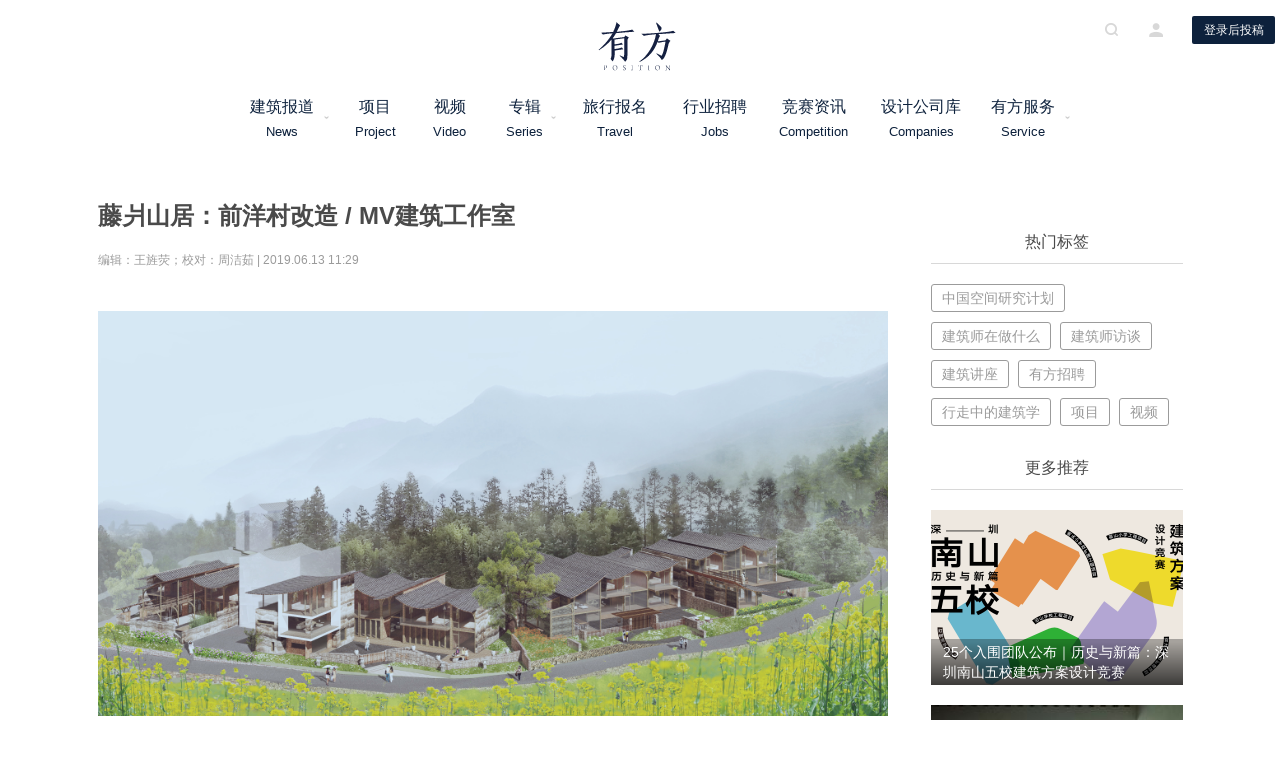

--- FILE ---
content_type: text/html; charset=UTF-8
request_url: https://www.archiposition.com/items/20190613092436
body_size: 17730
content:
<!DOCTYPE html>
<html lang="zh-CN" class="no-js no-svg Lintvo">
<head>
<meta charset="UTF-8">
<meta name="description" content="有方，做最好的建筑文化机构。主要业务包括媒体、旅行、空间研究、策划、策展、出版等。邮件：info@archiposition.com">
<meta name="keywords" content="有方, 有方空间, 建筑旅行, 建筑新闻, 游学旅行, 建筑招聘, 建筑资讯, 招标竞赛, 高品质建筑门户">
<meta name="generator" content="archiposition.com">
<meta name="author" content="Dianzhantech, Lintvo">
<meta http-equiv="X-UA-Compatible" content="IE=edge,chrome=1">
<meta name="application-name" content="有方">
<meta name="apple-mobile-web-app-title" content="有方">
<link rel="icon" type="image/png" href="https://www.archiposition.com/wp-content/themes/youfang/assets/images/favicon.ico">
<link href="https://www.archiposition.com/wp-content/themes/youfang/assets/styles/font-awesome.min.css" rel="stylesheet">
<link href="https://www.archiposition.com/wp-content/themes/youfang/assets/styles/swiper.min.css" rel="stylesheet">
<link href="/wp-content/themes/youfang/assets/styles/iconfont.css" rel="stylesheet">
<link href="/wp-content/themes/youfang/assets/styles/easydropdown.metro.css" rel="stylesheet">
<link href="/wp-content/themes/youfang/assets/styles/fix.css" rel="stylesheet">
<link href="https://www.archiposition.com/wp-content/themes/youfang/assets/css/shareicon.min.css" rel="stylesheet">
<script>(function(html){html.className =html.className.replace(/\bno-js\b/,'js')})(document.documentElement);</script>
<title>藤爿山居：前洋村改造 / MV建筑工作室 &#8211; 有方</title>
<link rel='dns-prefetch' href='//www.archiposition.com' />
<link rel='dns-prefetch' href='//s.w.org' />
<script type="text/javascript">window._wpemojiSettings ={"baseUrl":"https:\/\/s.w.org\/images\/core\/emoji\/2.3\/72x72\/","ext":".png","svgUrl":"https:\/\/s.w.org\/images\/core\/emoji\/2.3\/svg\/","svgExt":".svg","source":{"concatemoji":"\/\/www.archiposition.com\/wp-includes\/js\/wp-emoji-release.min.js"}};!function(a,b,c){function d(a){var b,c,d,e,f=String.fromCharCode;if(!k||!k.fillText)return!1;switch(k.clearRect(0,0,j.width,j.height),k.textBaseline="top",k.font="600 32px Arial",a){case"flag":return k.fillText(f(55356,56826,55356,56819),0,0),b=j.toDataURL(),k.clearRect(0,0,j.width,j.height),k.fillText(f(55356,56826,8203,55356,56819),0,0),c=j.toDataURL(),b!==c&&(k.clearRect(0,0,j.width,j.height),k.fillText(f(55356,57332,56128,56423,56128,56418,56128,56421,56128,56430,56128,56423,56128,56447),0,0),b=j.toDataURL(),k.clearRect(0,0,j.width,j.height),k.fillText(f(55356,57332,8203,56128,56423,8203,56128,56418,8203,56128,56421,8203,56128,56430,8203,56128,56423,8203,56128,56447),0,0),c=j.toDataURL(),b!==c);case"emoji4":return k.fillText(f(55358,56794,8205,9794,65039),0,0),d=j.toDataURL(),k.clearRect(0,0,j.width,j.height),k.fillText(f(55358,56794,8203,9794,65039),0,0),e=j.toDataURL(),d!==e}return!1}function e(a){var c=b.createElement("script");c.src=a,c.defer=c.type="text/javascript",b.getElementsByTagName("head")[0].appendChild(c)}var f,g,h,i,j=b.createElement("canvas"),k=j.getContext&&j.getContext("2d");for(i=Array("flag","emoji4"),c.supports={everything:!0,everythingExceptFlag:!0},h=0;h<i.length;h++)c.supports[i[h]]=d(i[h]),c.supports.everything=c.supports.everything&&c.supports[i[h]],"flag"!==i[h]&&(c.supports.everythingExceptFlag=c.supports.everythingExceptFlag&&c.supports[i[h]]);c.supports.everythingExceptFlag=c.supports.everythingExceptFlag&&!c.supports.flag,c.DOMReady=!1,c.readyCallback=function(){c.DOMReady=!0},c.supports.everything||(g=function(){c.readyCallback()},b.addEventListener?(b.addEventListener("DOMContentLoaded",g,!1),a.addEventListener("load",g,!1)):(a.attachEvent("onload",g),b.attachEvent("onreadystatechange",function(){"complete"===b.readyState&&c.readyCallback()})),f=c.source||{},f.concatemoji?e(f.concatemoji):f.wpemoji&&f.twemoji&&(e(f.twemoji),e(f.wpemoji)))}(window,document,window._wpemojiSettings);</script>
<style type="text/css">img.wp-smiley,img.emoji{display:inline !important;border:none !important;box-shadow:none !important;height:1em !important;width:1em !important;margin:0 .07em !important;vertical-align:-0.1em !important;background:none !important;padding:0 !important;}</style>
<link rel='stylesheet' id='twentyseventeen-style-css' href='//www.archiposition.com/wp-content/themes/youfang/style.css?ver=4.8.3' type='text/css' media='all' />
<script type='text/javascript' src='//www.archiposition.com/wp-includes/js/jquery/jquery.js?ver=1.12.4'></script>
<script type='text/javascript' src='//www.archiposition.com/wp-includes/js/jquery/jquery-migrate.min.js?ver=1.4.1'></script>
<meta name="description" content="回收的青瓦在藤爿构架上铺就成屋顶，绵延伸展，如同环绕前洋村的平远山丘。" /><link rel='https://api.w.org/' href='https://www.archiposition.com/wp-json/' />
<link rel="EditURI" type="application/rsd+xml" title="RSD" href="https://www.archiposition.com/xmlrpc.php?rsd" />
<link rel="wlwmanifest" type="application/wlwmanifest+xml" href="https://www.archiposition.com/wp-includes/wlwmanifest.xml" />
<link rel='prev' title='建筑地图44 | 新加坡的想象力' href='https://www.archiposition.com/items/8ef662accd' />
<link rel='next' title='流动与自由：雅安小学图书馆 / 深圳市局内设计咨询有限公司' href='https://www.archiposition.com/items/20190613023941' />
<link rel="canonical" href="https://www.archiposition.com/items/20190613092436" />
<link rel='shortlink' href='https://www.archiposition.com/?p=74123' />
<script>var _hmt =_hmt ||[];(function() {var hm =document.createElement("script");hm.src ="https://hm.baidu.com/hm.js?c4c13bdd1ad32cc1f481de31c4ec95ca";var s =document.getElementsByTagName("script")[0];s.parentNode.insertBefore(hm,s);})();</script>
</head>
<body class="items-template-default single single-items postid-74123 has-header-image has-sidebar colors-light">
<div class="yf-header yf-header-default">
<div class="yf-container">
<a href="/"><img src="http://staticimage.archiposition.com/logo.svg" class="yf-menu-logo" alt="有方" /></a>
<div class="yf-header-center" style="width: 840px; margin-left: 230px">
<div class="yf-header-logo">
<a href="/"><img src="http://staticimage.archiposition.com/logo.svg" class="yf-logo" alt="有方" /></a>
<h1 class="display-none" style="display: none;">有方 - 高品质建筑资讯门户</h1>
</div>
<div class="header-menu">
<div class="header-menu-list">
<div class="header-menu-item clearfix">
<a href="/category/4">建筑报道<span>News</span></a>
<i class="icon-drop-down"></i>
<div class="header-dropdown-list">
<a href="/category/1674" class="header-dropdown-item">资讯</a>
<a href="/category/1675" class="header-dropdown-item">项目</a>
<a href="/category/1676" class="header-dropdown-item">人物</a>
<a href="/category/1677" class="header-dropdown-item">深度</a>
<a href="/category/1678" class="header-dropdown-item">旅行</a>
</div>
</div>
<div class="header-menu-item clearfix" style="width: 75px">
<a href="/category/1675">项目<span>Project</span></a>
</div>
<div class="header-menu-item clearfix" style="width: 75px">
<a href="/videos">视频<span>Video</span></a>
</div>
<div class="header-menu-item album clearfix" style="width: 75px">
<a href="/category/9">专辑<span>Series</span></a>
<i class="icon-drop-down"></i>
<div class="header-dropdown-list" style="
                            width: 1260px;
                            left: -472px;
                            padding: 18px;
                            background: rgb(255, 255, 255);">
<div class="album-box">
<a href="/category/1698" class="header-dropdown-item main-item" style="display: inline-block;
                                            width: auto;
                                            text-align: center;
                                            padding: 13px 25px;
                                            margin-right: 13px;
                                            border: 1px solid #595959;
                                            font-size: 14px;
                                            line-height: 1;
                                            height: 42px;">有方讲座</a>
<a href="/category/4096" class="header-dropdown-item main-item" style="display: inline-block;
                                            width: auto;
                                            text-align: center;
                                            padding: 13px 25px;
                                            margin-right: 13px;
                                            border: 1px solid #595959;
                                            font-size: 14px;
                                            line-height: 1;
                                            height: 42px;">经典再读</a>
<a href="/category/4098" class="header-dropdown-item main-item" style="display: inline-block;
                                            width: auto;
                                            text-align: center;
                                            padding: 13px 25px;
                                            margin-right: 13px;
                                            border: 1px solid #595959;
                                            font-size: 14px;
                                            line-height: 1;
                                            height: 42px;">建筑地图</a>
<a href="/category/25" class="header-dropdown-item main-item" style="display: inline-block;
                                            width: auto;
                                            text-align: center;
                                            padding: 13px 25px;
                                            margin-right: 13px;
                                            border: 1px solid #595959;
                                            font-size: 14px;
                                            line-height: 1;
                                            height: 42px;">建筑师在做什么</a>
<a href="/category/1690" class="header-dropdown-item main-item" style="display: inline-block;
                                            width: auto;
                                            text-align: center;
                                            padding: 13px 25px;
                                            margin-right: 13px;
                                            border: 1px solid #595959;
                                            font-size: 14px;
                                            line-height: 1;
                                            height: 42px;">中国建筑摄影师</a>
<a href="/category/4097" class="header-dropdown-item main-item" style="display: inline-block;
                                            width: auto;
                                            text-align: center;
                                            padding: 13px 25px;
                                            margin-right: 13px;
                                            border: 1px solid #595959;
                                            font-size: 14px;
                                            line-height: 1;
                                            height: 42px;">设计酒店</a>
<a href="/category/1689" class="header-dropdown-item main-item" style="display: inline-block;
                                            width: auto;
                                            text-align: center;
                                            padding: 13px 25px;
                                            margin-right: 13px;
                                            border: 1px solid #595959;
                                            font-size: 14px;
                                            line-height: 1;
                                            height: 42px;">中国年轻建筑事务所</a>
<a href="/category/1685" class="header-dropdown-item main-item" style="display: inline-block;
                                            width: auto;
                                            text-align: center;
                                            padding: 13px 25px;
                                            border: 1px solid #595959;
                                            font-size: 14px;
                                            line-height: 1;
                                            height: 42px;">中国空间研究计划</a>
<hr style="border: 0.5px solid #898989; width: 100%; margin: 15px 0 5px 0;" />
<a href="/category/1686" class="header-dropdown-item second-item" style="display: inline-block;
                                            width: auto;
                                            text-align: center;
                                            margin-right: 11px;
                                            padding: 8px 25px;
                                            border: 1px solid #999;
                                            border-radius: 17px;
                                            font-size: 13px;
                                            line-height: 1;
                                            height: 32px;">建筑新力量</a>
<a href="/category/8527" class="header-dropdown-item second-item" style="display: inline-block;
                                            width: auto;
                                            text-align: center;
                                            margin-right: 11px;
                                            padding: 8px 25px;
                                            border: 1px solid #999;
                                            border-radius: 17px;
                                            font-size: 13px;
                                            line-height: 1;
                                            height: 32px;">事务所kù</a>
<a href="/category/4101" class="header-dropdown-item second-item" style="display: inline-block;
                                            width: auto;
                                            text-align: center;
                                            margin-right: 11px;
                                            padding: 8px 25px;
                                            border: 1px solid #999;
                                            border-radius: 17px;
                                            font-size: 13px;
                                            line-height: 1;
                                            height: 32px;">建筑绘</a>
<a href="/category/4168" class="header-dropdown-item second-item" style="display: inline-block;
                                            width: auto;
                                            text-align: center;
                                            margin-right: 11px;
                                            padding: 8px 25px;
                                            border: 1px solid #999;
                                            border-radius: 17px;
                                            font-size: 13px;
                                            line-height: 1;
                                            height: 32px;">沉默的群星</a>
<a href="/category/6259" class="header-dropdown-item second-item" style="display: inline-block;
                                            width: auto;
                                            text-align: center;
                                            margin-right: 11px;
                                            padding: 8px 25px;
                                            border: 1px solid #999;
                                            border-radius: 17px;
                                            font-size: 13px;
                                            line-height: 1;
                                            height: 32px;">金秋野专栏</a>
<a href="/category/4167" class="header-dropdown-item second-item" style="display: inline-block;
                                            width: auto;
                                            text-align: center;
                                            margin-right: 11px;
                                            padding: 8px 25px;
                                            border: 1px solid #999;
                                            border-radius: 17px;
                                            font-size: 13px;
                                            line-height: 1;
                                            height: 32px;">有方 x 丹行道</a>
<a href="/category/4169" class="header-dropdown-item second-item" style="display: inline-block;
                                            width: auto;
                                            text-align: center;
                                            margin-right: 11px;
                                            padding: 8px 25px;
                                            border: 1px solid #999;
                                            border-radius: 17px;
                                            font-size: 13px;
                                            line-height: 1;
                                            height: 32px;">有方 x 一言一吾</a>
<a href="/category/7272" class="header-dropdown-item second-item" style="display: inline-block;
                                            width: auto;
                                            text-align: center;
                                            margin-right: 11px;
                                            padding: 8px 25px;
                                            border: 1px solid #999;
                                            border-radius: 17px;
                                            font-size: 13px;
                                            line-height: 1;
                                            height: 32px;">“我开事务所”</a>
<a href="/category/10344" class="header-dropdown-item second-item" style="display: inline-block;
                                            width: auto;
                                            text-align: center;
                                            margin-right: 11px;
                                            padding: 8px 25px;
                                            border: 1px solid #999;
                                            border-radius: 17px;
                                            font-size: 13px;
                                            line-height: 1;
                                            height: 32px;">张弛 | 建筑师的取景框</a>
<a href="/category/1687" class="header-dropdown-item second-item" style="display: inline-block;
                                            width: auto;
                                            text-align: center;
                                            margin-right: 11px;
                                            padding: 8px 25px;
                                            border: 1px solid #999;
                                            border-radius: 17px;
                                            font-size: 13px;
                                            line-height: 1;
                                            height: 32px;">建筑5分钟</a>
</div>
</div>
</div>
<div class="header-menu-item clearfix" style="width: 100px">
<a href="/category/5">旅行报名<span>Travel</span></a>
</div>
<div class="header-menu-item clearfix" style="width: 100px">
<a href="/category/2">行业招聘<span>Jobs</span></a>
</div>
<div class="header-menu-item clearfix" style="width: 100px">
<a href="/category/5064">竞赛资讯<span>Competition</span></a>
</div>
<div class="header-menu-item clearfix" style="width: 110px">
<a href="/companies">设计公司库<span>Companies</span></a>
</div>
<div class="header-menu-item clearfix" style="width: 100px">
<a href="/service/">有方服务<span>Service</span></a>
<i class="icon-drop-down"></i>
<div class="header-dropdown-list">
<a href="/items/competition" class="header-dropdown-item">招标竞赛组织</a>
<a href="/items/spaceresearch" class="header-dropdown-item">空间研究</a>
<a href="/items/customize" class="header-dropdown-item">旅行定制</a>
<a href="/items/20180525080701" class="header-dropdown-item">策划</a>
<a href="/items/20180530191342" class="header-dropdown-item">策展</a>
<a href="/items/20180527092142" class="header-dropdown-item">图书出版</a>
<a href="/items/jobservice" class="header-dropdown-item">招聘投放</a>
<a href="/items/20180528083806" class="header-dropdown-item">媒体推广</a>
<a href="/items/20180527092602" class="header-dropdown-item">场地租赁</a>
</div>
</div>
</div>
</div>
</div>
<div class="header-opts">
<i class="iconfont icon-search"></i>
<i class="iconfont icon-me"></i>
<button class="button-default button-apply-no">登录后投稿</button>
</div>
</div>
</div>
<div class="yf-modal-container yf-search-container">
<div class="yf-modal-cover"></div>
<div class="yf-modal-content search-wrapper-default">
<i class="iconfont icon-delete modal-close"></i>
<div class="search-wrapper">
<img alt="关闭" src="http://staticimage.archiposition.com/logo.png" class="modal-logo" />
<div class="search-input-wrapper">
<input type="text" name="" placeholder="请输入关键词" class="search-input" maxlength="40"/>
<i class="iconfont icon-search"></i>
</div>
<div class="search-tag">
<div class="search-tag-label">
<i class="icon-tag"></i>
<span>热门标签</span>
</div>
<div class="search-tag-list">
<a class="search-tag-item" href="">
中国空间研究计划 </a>
<a class="search-tag-item" href="">
建筑师在做什么 </a>
<a class="search-tag-item" href="">
建筑师访谈 </a>
<a class="search-tag-item" href="">
建筑讲座 </a>
<a class="search-tag-item" href="">
有方招聘 </a>
<a class="search-tag-item" href="">
行走中的建筑学 </a>
<a class="search-tag-item" href="">
项目 </a>
<a class="search-tag-item" href="">
视频 </a>
</div>
</div>
<div class="search-tab">
<div class="search-tab-list">
<div class="search-tab-item search-tab-item-active">
<span>全部</span>
</div>
<div class="search-tab-item">
<span>文章</span>
</div>
<div class="search-tab-item">
<span>视频</span>
</div>
<div class="search-tab-item">
<span>旅行报名</span>
</div>
<div class="search-tab-item">
<span>招聘信息</span>
</div>
<div class="search-tab-item">
<span>有方服务</span>
</div>
</div>
</div>
<div class="search-filter">
<div class="search-filter-list">
<div class="search-filter-item search-filter-item-active">按发布时间</div>
<div class="search-filter-item">按浏览量</div>
<div class="search-filter-item">按收藏量</div>
</div>
<div class="search-filter-tip">含<span class="search-count"></span>条搜索结果</div>
</div>
<div class="spinner" style="margin-top: 130px;"></div>
<div class="search-result">
<div class="search-article-list">
</div>
<div class="pagination" id="IndexPagination"></div>
<div class="search-result-empty">
<img src="http://staticimage.archiposition.com/no-result%402x.png" alt="暂无数据" />
<p>很抱歉，没有找到 “<span class="search-keyword"></span>” 相关结果</p>
<p>请修改或者尝试其他搜索词</p>
</div>
</div>
</div>
</div>
</div>
<div class="yf-modal-container yf-sign-container">
<div class="yf-modal-cover"></div>
<div class="yf-modal-content">
<i class="iconfont icon-delete modal-close"></i>
<div class="sign-wrapper">
<img src="http://staticimage.archiposition.com/logo.png" class="modal-logo" alt="关闭" />
<div class="sign-tab">
<div class="sign-tab-list">
<div class="sign-tab-item sign-tab-item-active">
<span>登录</span>
</div>
<div class="sign-tab-item">
<span>注册</span>
</div>
</div>
<div class="authorize-tab-list">
<div class="authorize-tab-item authorize-tab-item-active">
<span></span>
</div>
</div>
<div class="sign-content-list">
<div class="sign-content-item">
<div class="sign-input-box signin-phone-box">
<div class="sign-input-wrapper">
<i class="iconfont icon-account"></i>
<input type="text" name="" placeholder="用户名/手机号码" />
</div>
<div class="input-error"></div>
</div>
<div class="sign-input-box signin-password-box">
<div class="sign-input-wrapper">
<i class="iconfont icon-key"></i>
<input type="password" name="" placeholder="密码" />
</div>
<div class="input-error"></div>
</div>
<div class="sign-forget-psw">忘记密码</div>
<div class="button-default button-sign button-signup">立即登录</div>
<div class="sign-ways">
<div class="sign-ways-text">其他登录方式</div>
<div class="sign-ways-list">
<div class="sign-ways-item">
<i class="iconfont icon-weibo"></i>
</div>
<div class="sign-ways-item">
<i class="iconfont icon-wechat"></i>
</div>
<div class="sign-ways-item">
<i class="iconfont icon-qq"></i>
</div>
</div>
</div>
</div>
<div class="sign-content-item">
<div class="sign-input-box sign-input-error">
<div class="sign-input-wrapper">
<select class="sign-select dropdown" id="signSelect" data-settings='{"cutOff":7}'>
<option value="86" selected="selected" label="香港 (+852)">中国大陆(+86)</option>
<option value="852" label="香港 (+852)">香港 (+852)</option>
<option value="853" label="澳门 (+853)">澳门 (+853)</option>
<option value="886" label="台湾 (+886)">台湾 (+886)</option>
<option value="60" label="马来西亚 (+60)">马来西亚 (+60)</option>
<option value="63" label="菲律宾 (+63)">菲律宾 (+63)</option>
<option value="65" label="新加坡 (+65)">新加坡 (+65)</option>
<option value="66" label="泰国 (+66)">泰国 (+66)</option>
<option value="81" label="日本 (+81)">日本 (+81)</option>
<option value="82" label="韩国 (+82)">韩国 (+82)</option>
<option value="91" label="印度 (+91)">印度 (+91)</option>
<option value="7" label="俄罗斯 (+7)">俄罗斯 (+7)</option>
<option value="30" label="希腊 (+30)">希腊 (+30)</option>
<option value="31" label="荷兰 (+31)">荷兰 (+31)</option>
<option value="34" label="西班牙 (+34)">西班牙 (+34)</option>
<option value="41" label="瑞士 (+41)">瑞士 (+41)</option>
<option value="45" label="丹麦 (+45)">丹麦 (+45)</option>
<option value="46" label="瑞典 (+46)">瑞典 (+46)</option>
<option value="47" label="挪威 (+47)">挪威 (+47)</option>
<option value="351" label="葡萄牙 (+351)">葡萄牙 (+351)</option>
<option value="61" label="澳大利亚 (+61)">澳大利亚 (+61)</option>
<option value="64" label="新西兰 (+64)">新西兰 (+64)</option>
<option value="1" label="美国 (+1)">美国 (+1)</option>
<option value="1" label="加拿大 (+1)">加拿大 (+1)</option>
<option value="44" label="英国 (+44)">英国 (+44)</option>
<option value="49" label="德国 (+49)">德国 (+49)</option>
<option value="39" label="意大利 (+39)">意大利 (+39)</option>
<option value="33" label="法国 (+33)">法国 (+33)</option>
<option value="52" label="墨西哥 (+52)">墨西哥 (+52)</option>
<option value="54" label="阿根廷 (+54)">阿根廷 (+54)</option>
<option value="55" label="巴西 (+55)">巴西 (+55)</option>
</select>
</div>
</div>
<div class="sign-input-box sign-phone-box">
<div class="sign-input-wrapper">
<i class="iconfont icon-account"></i>
<input class="sign-phone" type="text" name="" placeholder="手机号码" />
</div>
<div class="input-error"></div>
</div>
<div class="sign-input-box sign-code-box">
<div class="sign-input-wrapper sign-code-wrapper">
<input class="sign-code" type="text" name="" placeholder="验证码" />
<button class="button-default button-get-code get-signup-code">获取验证码</button>
</div>
<div class="input-error"></div>
</div>
<div class="sign-input-box sign-pass-box">
<div class="sign-input-wrapper">
<i class="iconfont icon-key"></i>
<input class="password" type="password" name="" placeholder="输入密码" />
</div>
<div class="input-error"></div>
</div>
<div class="sign-input-box sign-confirm-box">
<div class="sign-input-wrapper">
<i class="iconfont icon-key"></i>
<input class="confirm" type="password" name="" placeholder="确认密码" />
</div>
<div class="input-error"></div>
</div>
<div class="button-default button-sign button-signin">立即注册</div>
</div>
<div class="auth-back">返回</div>
</div>
</div>
<div class="forget-psw-tab">
<div class="forget-tab-list">
<div class="forget-tab-item sign-tab-item-active">
<span>忘记密码</span>
</div>
</div>
<div class="forget-psw-content">
<div class="sign-input-box sign-input-error">
<div class="sign-input-wrapper">
<select class="sign-select dropdown" data-settings='{"cutOff":7}'>
<option value="86" selected="selected" label="中国大陆(+86)">中国大陆(+86)</option>
<option value="852" label="香港 (+852)">香港 (+852)</option>
<option value="853" label="澳门 (+853)">澳门 (+853)</option>
<option value="886" label="台湾 (+886)">台湾 (+886)</option>
<option value="60" label="马来西亚 (+60)">马来西亚 (+60)</option>
<option value="63" label="菲律宾 (+63)">菲律宾 (+63)</option>
<option value="65" label="新加坡 (+65)">新加坡 (+65)</option>
<option value="66" label="泰国 (+66)">泰国 (+66)</option>
<option value="81" label="日本 (+81)">日本 (+81)</option>
<option value="82" label="韩国 (+82)">韩国 (+82)</option>
<option value="91" label="印度 (+91)">印度 (+91)</option>
<option value="7" label="俄罗斯 (+7)">俄罗斯 (+7)</option>
<option value="30" label="希腊 (+30)">希腊 (+30)</option>
<option value="31" label="荷兰 (+31)">荷兰 (+31)</option>
<option value="34" label="西班牙 (+34)">西班牙 (+34)</option>
<option value="41" label="瑞士 (+41)">瑞士 (+41)</option>
<option value="45" label="丹麦 (+45)">丹麦 (+45)</option>
<option value="46" label="瑞典 (+46)">瑞典 (+46)</option>
<option value="47" label="挪威 (+47)">挪威 (+47)</option>
<option value="351" label="葡萄牙 (+351)">葡萄牙 (+351)</option>
<option value="61" label="澳大利亚 (+61)">澳大利亚 (+61)</option>
<option value="64" label="新西兰 (+64)">新西兰 (+64)</option>
<option value="1" label="美国 (+1)">美国 (+1)</option>
<option value="1" label="加拿大 (+1)">加拿大 (+1)</option>
<option value="44" label="英国 (+44)">英国 (+44)</option>
<option value="49" label="德国 (+49)">德国 (+49)</option>
<option value="39" label="意大利 (+39)">意大利 (+39)</option>
<option value="33" label="法国 (+33)">法国 (+33)</option>
<option value="52" label="墨西哥 (+52)">墨西哥 (+52)</option>
<option value="54" label="阿根廷 (+54)">阿根廷 (+54)</option>
<option value="55" label="巴西 (+55)">巴西 (+55)</option>
</select>
</div>
</div>
<div class="sign-input-box forget-phone-box">
<div class="sign-input-wrapper">
<i class="iconfont icon-phone"></i>
<input type="text" name="" placeholder="手机号码" />
</div>
<div class="input-error"></div>
</div>
<div class="sign-input-box forget-code-box">
<div class="sign-input-wrapper sign-code-wrapper">
<input type="text" name="" placeholder="验证码" />
<button class="button-default button-get-code get-forget-code">获取验证码</button>
</div>
<div class="input-error"></div>
</div>
<div class="sign-input-box forget-password-box">
<div class="sign-input-wrapper">
<i class="iconfont icon-key"></i>
<input type="password" name="password" placeholder="输入密码" />
</div>
<div class="input-error"></div>
</div>
<div class="sign-input-box forget-confirm-box">
<div class="sign-input-wrapper">
<i class="iconfont icon-key"></i>
<input type="password" name="" placeholder="确认密码" />
</div>
<div class="input-error"></div>
</div>
<div class="button-default button-sign button-reset">确认修改</div>
<div class="forget-psw-back">返回</div>
</div>
</div>
<div class="authorize-tab">
<div class="authorize-opes">
<div class="authorize-tab-list">
<div class="authorize-tab-item authorize-tab-item-active">
<span>请登录需要关联的有方账号</span>
</div>
</div>
<div class="authorize-content">
<div class="authorize-avatar-wrapper">
<img src="" class="authorize-avatar" alt="">
<div class="authorize-avatar-cover"></div>
</div>
<div class="button-default button-bind">关联新账号</div>
<div class="authorize-bind-text">关联已有账号</div>
</div>
</div>
</div>
</div>
</div>
</div>
<style>.service-tab-item{white-space:nowrap;overflow:hidden;text-overflow:ellipsis;}.detail-content .p1{min-height:30px;}</style>
<div class="detail-container post-detail" data-id="74123">
<div class="detail-left rich-text">
<div class="detail-content">
<h1 class="user-content-item" style="display: none;">藤爿山居：前洋村改造 / MV建筑工作室</h1>
<div class="detail-title">藤爿山居：前洋村改造 / MV建筑工作室</div>
<div class="detail-tip">
编辑：王旌荧；校对：周洁茹 |
2019.06.13 11:29
</div>
<figure id="attachment_74125" style="width: 3840px" class="wp-caption aligncenter"><img class="size-full wp-image-74125" src="https://image.archiposition.com/2019/06/01-4.jpg" alt="" width="3840" height="1968" /><figcaption class="wp-caption-text">鸟瞰效果图 ©MV建筑工作室</figcaption></figure><p class="p3"><strong>设计单位</strong>  MV建筑工作室<br /><strong>项目地址</strong>  福州市晋安区寿山乡前洋村<br /><strong>用地面积 </strong> 2950平方米<br /><strong>设计时间</strong>  2018年10月-2018年11月</p><hr /><p class="p1">&nbsp;</p><p class="p1" style="text-align: center;"><span style="color: #000000;"><strong><b>相地</b></strong></span></p><p class="p1">&nbsp;</p><p class="p1">项目基地位于被誉为福州市后花园的晋安区寿山乡前洋村，从市区开车穿过国家森林公园山腰，40分钟便可抵达基地。美丽乡村前洋村，是以龙晶葡萄园为核心的，新型农业旅游观光一体化的休闲村庄。但村里农产业单一，农田耕地利用率也不高。</p><p class="p1">&nbsp;</p><figure id="attachment_74126" style="width: 2072px" class="wp-caption alignnone"><img class="wp-image-74126 size-full" src="https://image.archiposition.com/2019/06/02-3.jpg" alt="" width="2072" height="2408" /><figcaption class="wp-caption-text">地理位置 ©MV建筑工作室</figcaption></figure><figure id="attachment_74127" style="width: 2244px" class="wp-caption aligncenter"><img class="size-full wp-image-74127" src="https://image.archiposition.com/2019/06/03.jpg" alt="" width="2244" height="1117" /><figcaption class="wp-caption-text">区位图 ©MV建筑工作室</figcaption></figure><p class="p1">本次设计范围包括两行山丘间的10栋宅子，以及山丘间的带状谷地。目前的基地建筑背山面山，近可细观一洼谷地，远可环望连绵不断的平远山。顺着宅前小道，可踱步于可河，穿梭于龙晶葡萄园和田野，不失为当代的世外桃源。</p><p class="p1">&nbsp;</p><figure id="attachment_74130" style="width: 1400px" class="wp-caption aligncenter"><img class="size-full wp-image-74130" src="https://image.archiposition.com/2019/06/04-3.jpg" alt="" width="1400" height="607" /><figcaption class="wp-caption-text">景观分析 ©MV建筑工作室</figcaption></figure><p class="p1">现场踏勘发现，房子历史最长不过50年，而屋主全家已迁入福州市区，山涧洼地已是荒芜的状态。灰瓦屋顶、砖柱砖墙和木梁木楼板组合结构，构成前洋村的建筑基调。结构由于当时建造的粗糙，再加上这几年的荒废，已无法直接利用。还有部分砖混结构平屋顶，用灰色涂料粉刷，成为原建筑风貌的破坏者。</p><p class="p1">&nbsp;</p><figure id="attachment_74131" style="width: 2244px" class="wp-caption aligncenter"><img class="size-full wp-image-74131" src="https://image.archiposition.com/2019/06/05-2.jpg" alt="" width="2244" height="1096" /><figcaption class="wp-caption-text">材料图示 ©MV建筑工作室</figcaption></figure><p class="p1">&nbsp;</p><p class="p1" style="text-align: center;"><span style="color: #000000;"><strong><b>三问</b></strong></span></p><p class="p1">&nbsp;</p><p class="p1">前洋村空置的宅子为什么能复活？</p><p class="p1">&nbsp;</p><p class="p1">作为主流力量的中年妇女该如何带动村庄面貌的革新？</p><p class="p1">&nbsp;</p><p class="p1">我们要建构什么样的村宅？</p><p class="p1">&nbsp;</p><p class="p1">&nbsp;</p><p class="p1" style="text-align: center;"><span style="color: #000000;"><strong><b>农家基调</b></strong></span></p><p class="p1">&nbsp;</p><p class="p1">龙晶葡萄园是前洋村目前的顶梁柱农产业。据村民口述，除了每年七八月葡萄采摘季人流较大，其他月份都极为萧条，葡萄园的种植管理也仅仅占用村庄一小部分劳动力。农产业发展应继承前洋村美丽乡村的定位，丰富农产业种类，再规划花田、蔬果园，解除目前葡萄园农产品单一发展的困境。</p><p class="p1">&nbsp;</p><p class="p1">&nbsp;</p><p class="p1" style="text-align: center;"><span style="color: #000000;"><strong><b>农产业延伸</b></strong></span></p><p class="p1">&nbsp;</p><p class="p1">建设以农产业为基础的特色生态景观，发展农家乐、民宿等业态，打造美丽乡村特色。民宿的策划经营，考虑到游客的休闲体验需求，延展出系列活动，如自助厨房、田园采摘、露天烧烤等，同时深入挖掘文化特色，如养蜂、酿酒等，与葡萄园、花田、蔬果园融为一体，打造出属于前洋村自己的品牌。</p><p class="p1">&nbsp;</p><figure id="attachment_74150" style="width: 2253px" class="wp-caption aligncenter"><img class="size-full wp-image-74150" src="https://image.archiposition.com/2019/06/06-2.jpg" alt="" width="2253" height="1010" /><figcaption class="wp-caption-text">泡泡分析图 ©MV建筑工作室</figcaption></figure><p class="p1">&nbsp;</p><p class="p1" style="text-align: center;"><span style="color: #000000;"><strong><b>前洋村的现代性建构</b></strong></span></p><p class="p1">&nbsp;</p><p class="p1">建造什么样的建筑，是本设计探讨的核心。村子四周山丘连绵不绝，龙晶葡萄园焕发着勃勃生机，于是我们的建筑设计以平远山形态为基础，以葡萄藤为建构原型，并保留夯土墙、砖墙、木构、瓦顶，延续前洋村的传统特色。</p><p class="p1">&nbsp;</p><figure id="attachment_74132" style="width: 2484px" class="wp-caption aligncenter"><img class="size-full wp-image-74132" src="https://image.archiposition.com/2019/06/08-1.jpg" alt="" width="2484" height="1754" /><figcaption class="wp-caption-text">建筑外观 ©MV建筑工作室</figcaption></figure><p class="p1">改造范围内的10栋老宅子，建筑落架后的红砖、青砖、青瓦被重新利用，结合“葡萄藤”木构架，设计成独特的建构单元——“藤爿”。空间单元将由此建构单元衍生，回收的青瓦在藤爿构架上铺就成屋顶，绵延伸展，如同环绕前洋村的平远山丘。</p><p class="p1">&nbsp;</p><figure id="attachment_74133" style="width: 2481px" class="wp-caption aligncenter"><img class="size-full wp-image-74133" src="https://image.archiposition.com/2019/06/09-3.jpg" alt="" width="2481" height="1194" /><figcaption class="wp-caption-text">"藤爿" 建构分解图 ©MV建筑工作室</figcaption></figure><figure id="attachment_74134" style="width: 2122px" class="wp-caption aligncenter"><img class="size-full wp-image-74134" src="https://image.archiposition.com/2019/06/10-6.jpg" alt="" width="2122" height="1372" /><figcaption class="wp-caption-text">葡萄藤与"藤爿"  ©MV建筑工作室</figcaption></figure><p class="p1">改造后的村宅，以前洋村村民生活功能为基础。村民经营的葡萄园、花田、蔬果园，凭借前洋村得天独厚的区位优势和产业营销，打造出农产业链，同时衍生出农家乐、民宿等产业。农村建筑与生产生活相交融，“藤爿”的核心建构，延续昔日的夯土墙，以及再利用的老砖，共同营造出前洋村独有的现代性建筑。</p><p class="p1">&nbsp;</p><figure id="attachment_74141" style="width: 1400px" class="wp-caption aligncenter"><img class="size-full wp-image-74141" src="https://image.archiposition.com/2019/06/11-5.jpg" alt="" width="1400" height="614" /><figcaption class="wp-caption-text">情境建构图  ©MV建筑工作室</figcaption></figure><figure id="attachment_74142" style="width: 3833px" class="wp-caption aligncenter"><img class="size-full wp-image-74142" src="https://image.archiposition.com/2019/06/12-3.jpg" alt="" width="3833" height="2160" /><figcaption class="wp-caption-text">庭院 ©MV建筑工作室</figcaption></figure><figure id="attachment_74136" style="width: 3840px" class="wp-caption aligncenter"><img class="size-full wp-image-74136" src="https://image.archiposition.com/2019/06/13-2.jpg" alt="" width="3840" height="2160" /><figcaption class="wp-caption-text">厨房餐厅 ©MV建筑工作室</figcaption></figure><figure id="attachment_74137" style="width: 3508px" class="wp-caption aligncenter"><img class="size-full wp-image-74137" src="https://image.archiposition.com/2019/06/14-1.jpg" alt="" width="3508" height="1980" /><figcaption class="wp-caption-text">卧室 ©MV建筑工作室</figcaption></figure><p class="p1">&nbsp;</p><p class="p1" style="text-align: center;"><span style="color: #000000;"><strong>设计图纸 ▽</strong></span></p><p class="p1">&nbsp;</p><figure id="attachment_74146" style="width: 1400px" class="wp-caption alignnone"><img class="wp-image-74146 size-full" src="https://image.archiposition.com/2019/06/15-3.jpg" alt="" width="1400" height="1977" /><figcaption class="wp-caption-text">一层平面图 ©MV建筑工作室</figcaption></figure><figure id="attachment_74145" style="width: 1400px" class="wp-caption aligncenter"><img class="size-full wp-image-74145" src="https://image.archiposition.com/2019/06/16-3.jpg" alt="" width="1400" height="1977" /><figcaption class="wp-caption-text">二层平面图 ©MV建筑工作室</figcaption></figure><figure id="attachment_74148" style="width: 1400px" class="wp-caption aligncenter"><img class="size-full wp-image-74148" src="https://image.archiposition.com/2019/06/17-4.jpg" alt="" width="1400" height="497" /><figcaption class="wp-caption-text">立面图 ©MV建筑工作室</figcaption></figure><p class="p1">&nbsp;</p><p class="p3"><strong>完整项目信息</strong></p><p class="p3">设计团队：MV建筑工作室</p><p class="p3">建筑师：吴龙鑫、庄旭冠</p><p class="p3">项目地点：福州市晋安区寿山乡前洋村</p><p class="p3">项目范围：328-340号宅子，带状农田</p><p class="p3">建筑面积：2950平方米</p><p class="p3">项目背景：2018年海峡两岸“创意点亮乡村”入围奖</p><p class="p1">&nbsp;</p><hr /><p class="p1">&nbsp;</p><p class="p3">版权声明：本文由MV建筑工作室授权有方发布，欢迎转发，禁止以有方编辑版本转载。</p><p class="p3">投稿邮箱：media@archiposition.com</p>
</div>
<div class="detail-keyword">
<div class="detail-keyword-title">关键词：</div>
<div class="detail-keyword-list">
<div class="detail-keyword-item">
MV建筑工作室 </div>
<div class="detail-keyword-item">
藤爿山居 </div>
</div>
</div>
<div class="detail-social">
<div class="detail-social-wrapper do-like">
<i class="icon-up"></i>
<span>7</span>
</div>
<div class="detail-social-wrapper required-login">
<i class="icon-collect-white"></i>
<span>7</span>
</div>
</div>
<div class="detail-comment-container">
<div class="detail-comment">
<div class="detail-comment-info">
<div class="detail-comment-wrapper">
<i class="iconfont icon-comment"></i>
<span>0</span>
</div>
</div>
<div id="share-2"></div>
<script></script>
</div>
<div class="previous_next" style="    line-height: 2;
    margin-top: 15px;"> <p>上一篇：<a href="https://www.archiposition.com/items/8ef662accd" rel="prev">建筑地图44 | 新加坡的想象力</a></p>
<p>下一篇：<a href="https://www.archiposition.com/items/20190613023941" rel="next">流动与自由：雅安小学图书馆 / 深圳市局内设计咨询有限公司</a></p>
</div>
<div class="detail-comment-label">参与评论</div>
<div class="detail-comment-form">
<textarea placeholder="登录后参与评论"></textarea>
<div class="detail-comment-submit">
<button class="required-login">登录评论</button>
<div class="comment-tips"></div>
</div>
</div>
<script id="tpl" type="text/tpl">
					<div class="detail-comment-form reply-form">
						<input value type="hidden">
						<textarea></textarea>
						<div class="detail-comment-submit">
							<button>回复</button>
							<div class="comment-tips"></div>
						</div>
					</div>
				</script>
<input type="hidden" class="comment-parent" value="0">
<div class="detail-comment-list">
</div>
</div>
<div class="imgmask">
<img src="" alt="" class="bigimg">
<div class="mask">
<i class="iconfont icon-delete modal-close"></i>
</div>
</div>
</div>
<div class="detail-right">
<div class="yf-card">
<div class="service-tab-list">
</div>
</div>
<div class="yf-card">
</div>
<div class="yf-card">
<div class="yf-card-title">热门标签</div>
<div class="card-tag-list">
<div class="card-tag-item">中国空间研究计划</div>
<div class="card-tag-item">建筑师在做什么</div>
<div class="card-tag-item">建筑师访谈</div>
<div class="card-tag-item">建筑讲座</div>
<div class="card-tag-item">有方招聘</div>
<div class="card-tag-item">行走中的建筑学</div>
<div class="card-tag-item">项目</div>
<div class="card-tag-item">视频</div>
</div>
</div> <div class="yf-card"><div class="yf-card-title">更多推荐</div><div class="travel-signup-list"><a href="ee0ea2e2c3" class="travel-signup-item" style="height:175px; overflow: hidden; "><div class="travel-signup-wrapper yf-fade"><img alt="25个入围团队公布｜历史与新篇：深圳南山五校建筑方案设计竞赛" src="https://image.archiposition.com/2024/03/20240311135958youfang28.png?x-oss-process=image/resize,m_fill,w_252,h_190" /></div><div class="travel-signup-info" style="overflow: hidden; height: auto!important; max-height: 65px;"><p class="travel-signup-title" title="25个入围团队公布｜历史与新篇：深圳南山五校建筑方案设计竞赛">25个入围团队公布｜历史与新篇：深圳南山五校建筑方案设计竞赛</p><p class="travel-signup-time"></p><div class="travel-signup-cover"></div></div></a><a href="e08ad5d307" class="travel-signup-item" style="height:175px; overflow: hidden; "><div class="travel-signup-wrapper yf-fade"><img alt="摄影征集︱2024年你最爱的旅行瞬间" src="https://image.archiposition.com/2025/01/11736133750.jpg?x-oss-process=image/resize,m_fill,w_252,h_190" /></div><div class="travel-signup-info" style="overflow: hidden; height: auto!important; max-height: 65px;"><p class="travel-signup-title" title="摄影征集︱2024年你最爱的旅行瞬间">摄影征集︱2024年你最爱的旅行瞬间</p><p class="travel-signup-time"></p><div class="travel-signup-cover"></div></div></a><a href="a442a1d225" class="travel-signup-item" style="height:175px; overflow: hidden; "><div class="travel-signup-wrapper yf-fade"><img alt="深圳湾1号“湾TALK”开讲：胡如珊首谈“整体设计” | “湾TALK”系列讲座01实录" src="https://image.archiposition.com/2019/05/KYT8999.jpg?x-oss-process=image/resize,m_fill,w_252,h_190" /></div><div class="travel-signup-info" style="overflow: hidden; height: auto!important; max-height: 65px;"><p class="travel-signup-title" title="深圳湾1号“湾TALK”开讲：胡如珊首谈“整体设计” | “湾TALK”系列讲座01实录">深圳湾1号“湾TALK”开讲：胡如珊首谈“整体设计” | “湾TALK”系列讲座01实录</p><p class="travel-signup-time"></p><div class="travel-signup-cover"></div></div></a><a href="20230619011528" class="travel-signup-item" style="height:175px; overflow: hidden; "><div class="travel-signup-wrapper yf-fade"><img alt="在建方案 | 深圳罗湖外语小学，童话山谷 / 局内设计+CCDI悉地国际" src="https://image.archiposition.com/2023/06/20230619132109youfang58.png?x-oss-process=image/resize,m_fill,w_252,h_190" /></div><div class="travel-signup-info" style="overflow: hidden; height: auto!important; max-height: 65px;"><p class="travel-signup-title" title="在建方案 | 深圳罗湖外语小学，童话山谷 / 局内设计+CCDI悉地国际">在建方案 | 深圳罗湖外语小学，童话山谷 / 局内设计+CCDI悉地国际</p><p class="travel-signup-time"></p><div class="travel-signup-cover"></div></div></a><a href="65267c5954" class="travel-signup-item" style="height:175px; overflow: hidden; "><div class="travel-signup-wrapper yf-fade"><img alt="DOCOMOMO日本现代建筑100选之1-10" src="https://image.archiposition.com/2020/07/cover-web.png?x-oss-process=image/resize,m_fill,w_252,h_190" /></div><div class="travel-signup-info" style="overflow: hidden; height: auto!important; max-height: 65px;"><p class="travel-signup-title" title="DOCOMOMO日本现代建筑100选之1-10">DOCOMOMO日本现代建筑100选之1-10</p><p class="travel-signup-time"></p><div class="travel-signup-cover"></div></div></a><a href="20240926094207" class="travel-signup-item" style="height:175px; overflow: hidden; "><div class="travel-signup-wrapper yf-fade"><img alt="上海久光中心，城北商业地标 / 日本设计+同济院+UNStudio" src="https://image.archiposition.com/2024/09/20240926094929youfang47.jpg?x-oss-process=image/resize,m_fill,w_252,h_190" /></div><div class="travel-signup-info" style="overflow: hidden; height: auto!important; max-height: 65px;"><p class="travel-signup-title" title="上海久光中心，城北商业地标 / 日本设计+同济院+UNStudio">上海久光中心，城北商业地标 / 日本设计+同济院+UNStudio</p><p class="travel-signup-time"></p><div class="travel-signup-cover"></div></div></a></div></div>
<div class="yf-card">
<div class="yf-card-title">订阅有方最新资讯</div>
<div class="yf-subscribe">
<div class="yf-subscribe-wrapper">
<input type="text" name="" placeholder="填写您的邮箱" />
<button class="button-default button-subscribe">立即订阅</button>
</div>
</div>
</div>
</div>
</div>
<div class="yf-modal-container yf-buy-recruits-container">
<div class="yf-modal-cover"></div>
<div class="yf-modal-content">
<i class="iconfont icon-delete modal-close"></i>
</div>
</div>
</div>
<script type="text/javascript" src="https://www.archiposition.com/wp-content/themes/youfang/assets/js/jquery.min.js"></script>
<script type="text/javascript" src="/zoom.js"></script>
<script>var domain =location.protocol;console.log(domain);$(document).ready(function(){var obj =new zoom('mask','bigimg','detail-content img');obj.init();})
</script>
<script src="https://res.wx.qq.com/open/js/jweixin-1.3.2.js"></script>
<script>$(function a() {var ajaxurl ='/Share/shareAPI.php';var query =new Object();var urll =location.href.split('#')[0];query.urll =$.trim(urll);query.post_type ="json";$.ajax({url:ajaxurl,data:query,type:"POST",dataType:"json",success:function (ress) {wx.config({debug:false,appId:ress.appid,timestamp:ress.timestamp,nonceStr:ress.nonceStr,signature:ress.signature,jsApiList:['onMenuShareTimeline','onMenuShareAppMessage']
});wx.ready(function () {var shareData ={title:"藤爿山居：前洋村改造 / MV建筑工作室",desc:"回收的青瓦在藤爿构架上铺就成屋顶，绵延伸展，如同环绕前洋村的平远山丘。",link:"https://www.archiposition.com/items/20190613092436",imgUrl:'https://youfang-storage.oss-cn-hangzhou.aliyuncs.com/2019/06/01-4.jpg?x-oss-process=image/resize,m_fill,w_300,h_300',success:function(){console.log('success');}
};wx.onMenuShareAppMessage(shareData);wx.onMenuShareTimeline(shareData);});wx.error(function (res) {console.log(res.errMsg);});},error:function () {console.log("通信失败");}
});})
 </script>
<div class="yf-footer">
<div class="yf-container">
<img alt="有方" src="http://staticimage.archiposition.com/footer-logo.png" class="footer-logo" />
<div class="footer-detail">
<div class="footer-links">
<a href="/about/">关于有方</a>
<a href="/join/">加入我们</a>
<a href="/partner/">合作伙伴</a>
<a href="/copyright/">版权说明</a>
<a href="/help-center/">帮助中心</a>
<a href="/contact/">联系有方</a>
</div>
<link rel="stylesheet" href="/wp-content/themes/youfang/assets/font/iconfont.css">
<p class="footer-copyright">© 2016-2026 www.archiposition.com | All rights reserved</p>
<div class="footer-share">
<span>版权所有有方 <a href="http://www.miitbeian.gov.cn" target="_blank" style="display:initial; margin:0; color:#FFF;">粤ICP备13041838号</a></span>
<a href="https://weibo.com/u/6440031249" target="_blank" class="icon-share-weibo" data-cmd="tsina" title="新浪微博"></a>
<a href="https://weibo.com/archiposition" target="_blank" class="icon-share-weibo" data-cmd="tsina" title="新浪微博"></a>
<a href="https://space.bilibili.com/423353898" target="_blank" class="icon" data-cmd="" title="bilibili">
<svg t="1731573757281" class="icon" viewBox="0 0 1024 1024" version="1.1" xmlns="http://www.w3.org/2000/svg" p-id="13331" width="16" height="16"><path d="M158.631483 0h706.737034c87.352138 0 158.631483 71.279345 158.631483 158.631483v706.737034c0 87.352138-71.279345 158.631483-158.631483 158.631483H158.631483c-87.352138 0-158.631483-71.279345-158.631483-158.631483V158.631483C0 71.279345 71.279345 0 158.631483 0zM131.377616 701.612375c8.851683 2.795268 48.21838-0.931756 59.166515-2.56233 18.402184-2.562329 35.872611-5.823476 53.1101-10.948134 34.242038-10.249318 90.147407-38.434941 86.187443-73.375796-2.32939-20.032757-39.366697-33.77616-56.138307-39.832575-25.157416-9.317561-67.785259-17.00455-96.203822-14.908099l-12.811647 1.164695h-0.232939l-0.698817-0.465878c-2.562329-0.931756-8.152866-76.636943-8.618744-85.255687-2.096451-33.77616-5.124659-101.095541-2.795269-135.337579 0.465878-3.727025 0.465878-7.686988 0.465878-11.414013 0-8.618744 2.32939-10.482257-21.896269-0.465878l-40.99727 16.771611c-7.686988 3.028207-6.289354 0.465878-1.164695 25.623293 17.237489 84.090992 33.310282 221.059145 40.298453 309.575979 0.465878 5.590537 0.931756 17.00455 2.32939 21.430391z m70.813467-37.037307c5.124659-1.397634 23.992721-16.072793 28.651501-19.566879 5.357598-4.192903 24.22566-18.402184 26.089172-22.362147-6.289354-3.261146-38.434941-15.141037-46.820746-17.936306-5.124659-1.863512-11.414013-3.959964-16.771611-5.357598l8.851684 65.22293z m395.064604-103.424932c-2.795268-5.590537-6.522293-59.865332-7.454049-70.580527-1.863512-24.22566-3.959964-50.314832-3.959964-74.540492 0-13.044586-1.164695-26.089172-0.698817-38.900819 0.232939-14.675159 0.232939-34.009099 1.164695-47.985441 0.465878-8.152866 3.028207-10.715196-16.77161-3.028207-14.209281 5.590537-27.719745 11.646952-41.929027 17.237488-11.181074 4.425842-10.249318 3.028207-8.851683 9.317562 16.538672 78.966333 26.787989 159.563239 35.406733 239.927206 2.795268 23.759782 4.89172 47.519563 7.221111 71.279345l3.028207 36.105551c0.931756 3.028207 3.727025 2.32939 6.988171 2.32939 12.345769 0 15.141037 0.465878 28.88444-0.698817 47.985441-3.959964 87.352138-13.044586 123.690628-33.77616 14.675159-8.618744 32.611465-22.595086 38.202002-40.764331 4.192903-13.743403-1.164695-22.129208-8.385805-28.418563-19.799818-17.00455-58.234759-28.651501-84.323931-34.009099-11.414013-2.096451-22.828025-3.727025-34.940855-4.425842-6.056415-0.465878-12.811647-0.931756-19.101001-0.465878-5.590537 0.232939-13.277525 1.863512-18.169245 1.397634z m38.66788 103.424932c2.096451-0.232939 53.1101-36.105551 54.274795-41.230209-0.931756-1.397634-4.89172-3.028207-6.988171-3.727025-2.562329-1.164695-4.89172-2.096451-7.454049-3.028207-5.124659-2.096451-10.482257-4.192903-15.606915-6.056415-5.590537-2.096451-28.651501-10.948135-33.077343-10.482257l8.851683 64.524113z m242.256597-3.028207c-0.232939-14.675159-4.89172-56.604186-6.289354-75.00637l-14.908098-190.544131c-0.698817-6.522293-1.164695-12.811647-1.397635-19.566879-0.931756-11.879891 1.863512-12.345769-13.044586-12.345769-4.425842 0-31.213831 2.562329-33.310282 3.959964-2.096451 1.164695 0 7.454049 0.465878 10.016379 15.606915 85.954504 25.623294 181.22657 33.310282 268.345768 1.630573 16.072793-1.164695 14.44222 11.181074 14.442221 8.152866 0 15.606915 0.698817 23.992721 0.698817z m-466.809827-1.164695c3.959964 0.931756 16.305732 0.698817 21.66333 0.931756 13.277525 0.931756 12.11283 2.562329 10.948135-10.016379-1.397634-14.209281-2.562329-27.952684-3.959964-41.929026-2.562329-28.185623-4.425842-56.604186-6.988171-84.789809-4.425842-50.081893-7.919927-99.930846-10.948135-150.012739-0.931756-12.345769-0.465878-10.016379-12.578708-10.482257-6.988171 0-14.209281 0.698817-20.964513 1.630574-16.771611 2.32939-14.675159 1.630573-13.044586 8.618744 6.988171 34.242038 13.743403 85.022748 17.936306 119.730664 3.494086 27.486806 6.522293 54.973612 9.317561 82.460419 1.397634 13.976342 3.028207 27.952684 4.192903 41.696087 0.698817 7.454049 2.562329 37.736124 4.425842 42.161966z m346.846224-140.2293c-0.698817 5.823476 19.33394 102.726115 22.129208 116.935396 1.164695 5.590537 6.056415 36.105551 8.152866 38.202002 1.863512 1.164695 31.679709-1.863512 34.707916-3.261147 1.397634-1.863512-13.277525-128.815287-15.839854-144.189263-0.465878-3.028207-1.164695-6.755232-2.096451-9.5505-1.397634-4.658781-5.357598-3.959964-11.181074-3.959964-7.22111 0-30.515014 3.494086-35.872611 5.823476z m-433.732485 0c-0.698817 4.425842 28.88444 153.040946 30.282075 155.370337 2.096451 0.698817 31.44677-2.32939 34.474977-3.261147 1.164695-3.727025-12.578708-136.968153-17.237488-153.739763-1.397634-4.425842-4.89172-4.192903-10.016379-4.192903-4.658781 0-9.084622 0.465878-13.510464 1.164696-5.823476 0.698817-19.33394 2.795268-23.992721 4.65878z m579.78526 160.727935c1.630573 0.232939 33.310282-0.698817 34.707916-1.164695 1.630573-9.084622-0.698817-130.678799-1.630573-150.245678-0.232939-7.686988-0.931756-7.686988-8.618745-8.618745-4.425842-0.465878-37.736124-1.397634-39.133757 2.329391-0.698817 1.863512 10.715196 120.429481 12.112829 135.337579 0.465878 5.590537 1.164695 17.936306 2.56233 22.362148z m-433.266606 0l28.88444-0.698817c3.959964 0 6.289354 1.397634 6.289354-3.261147 0-38.66788-0.232939-73.841674-0.931756-112.742493-0.232939-11.879891-0.232939-26.089172-1.164695-37.736124-0.232939-3.494086-0.465878-3.959964-3.494086-4.658781-8.851683-2.096451-40.99727-2.096451-43.559599 0.698818-1.863512 1.863512 0.698817 18.868062 0.931756 22.595086 0.931756 9.5505 11.646952 131.377616 13.044586 135.803458z m302.587807-245.051866c-1.164695 3.727025 2.32939 24.458599 3.028207 30.282075 0.698817 5.357598 2.795268 27.486806 4.425842 30.282075 3.028207 0.465878 9.5505-0.232939 12.578708-0.465878 10.482257-0.698817 8.618744 3.959964 5.124659-31.213831-3.028207-29.117379 0-29.117379-11.646952-29.583258-4.425842-0.232939-9.783439-0.232939-13.510464 0.698817z m-426.045496 60.331211c2.096451 1.164695 17.237489-0.232939 20.032757-0.931757 0.698817-5.124659-4.192903-45.656051-4.89172-54.041856-0.698817-6.522293-2.32939-6.056415-13.743403-6.056415-12.11283 0-10.016379-1.863512-6.522293 26.787989l3.727025 30.515014c0.465878 3.494086 0.465878 3.028207 1.397634 3.727025z m134.638762 4.425841c3.727025 1.164695 16.771611 1.863512 20.498636 0.931756 0.465878-1.164695 0.465878-0.931756 0.465878-2.32939 0-12.345769 0.698817-46.121929-0.232939-56.138308-4.658781-1.630573-13.277525-1.863512-18.635123-1.863512s-3.959964 0.698817-3.494086 11.646952c0.232939 9.783439 0.232939 42.627843 1.397634 47.752502z m433.499545-0.465878c2.32939 1.863512 7.919927 1.397634 11.181074 1.630573 7.919927 0.232939 9.783439 1.164695 9.78344-2.562329 0-11.414013 0.465878-47.519563-0.232939-56.138308-4.425842-1.630573-13.510464-1.863512-18.635123-1.863512-4.89172 0-3.727025 0.698817-3.494086 12.11283 0.232939 7.454049 0.465878 44.724295 1.397634 46.820746z m-604.010919-58.00182c-0.465878 3.261146 8.851683 54.041856 10.249318 58.700637 3.494086 0.232939 14.44222-2.096451 16.771611-3.959963 1.630573-4.89172-4.89172-53.808917-7.45405-57.768881-2.795268-0.465878-17.237489 2.096451-19.566879 3.028207z m433.499546-0.465878c0 6.522293 9.5505 55.905369 10.715195 58.933576 3.028207 0.698817 14.44222-1.863512 16.305733-3.727024 2.096451-3.261146-3.959964-41.230209-5.357598-49.848954-1.863512-12.345769 0.232939-7.686988-21.66333-5.357598z m-288.145587 60.56415c1.630573 0.931756 12.811647 0 15.141037-0.931757 3.494086-2.562329 1.397634-37.503185 1.164695-40.99727 0-3.727025-0.232939-7.454049-0.232939-11.181074 0-8.152866 0.232939-7.454049-15.141037-6.289354-8.152866 0.698817-6.289354-1.863512-4.658781 22.595087 0.465878 6.522293 0.698817 12.578708 1.397634 18.868062 0.232939 3.261146 0 15.839854 2.329391 17.936306z m432.800728 0.232939c3.028207 0.698817 14.44222-0.465878 17.004549-1.630574 1.397634-8.385805 0.232939-26.322111 0.232939-35.872611 0-6.056415-0.232939-11.879891-0.465878-17.703367-0.465878-5.590537 0.465878-5.823476-12.578708-4.658781-9.5505 0.931756-8.618744-0.698817-7.919927 9.084623 0.232939 5.823476 0.698817 11.181074 1.164695 17.004549 0.465878 5.590537 0.698817 11.181074 1.164695 16.771611 0.232939 4.89172 0.465878 13.044586 1.397635 17.00455z" p-id="13332" fill="#707070"></path></svg>
</a>
<a href="https://www.xiaohongshu.com/user/profile/6142db26000000000201e5d1" target="_blank" class="icon" title="小红书">
<svg t="1731573047137" class="icon" viewBox="0 0 1024 1024" version="1.1" xmlns="http://www.w3.org/2000/svg" p-id="5443" width="16" height="16"><path d="M996.152 56.513c-7.986-10.852-17.61-20.885-28.871-28.87C944.143 10.442 916.09 0 885.377 0H138.419c-30.715 0-59.176 10.443-82.314 27.642-10.852 7.986-20.885 17.61-28.87 28.87C10.444 79.448 0.001 107.703 0.001 138.623V885.58c0 30.715 10.442 59.176 27.641 81.905 7.986 10.852 17.61 20.885 28.871 28.87 23.138 17.2 51.19 27.643 81.904 27.643h746.959c30.714 0 59.175-10.443 81.904-27.642 10.852-7.986 20.885-17.61 28.87-28.87 17.2-23.139 27.643-51.19 27.643-81.905V138.622c0-30.92-10.852-59.175-27.642-82.11z m-629.633 410.54c16.38-36.241 34.81-71.87 52.213-107.497h59.995c-14.743 29.28-31.124 57.947-41.566 85.794 24.366-1.433 46.48-2.662 72.484-4.095-13.923 27.847-26.209 52.623-38.494 77.398-1.639 3.276-3.277 6.757-4.915 10.033-12.9 25.8-12.9 26.004 15.767 26.62 3.071 0 5.938 0.41 11.466 1.022-7.985 15.767-15.152 30.1-22.728 44.228-1.229 2.253-4.71 4.915-6.962 4.915-21.09 0-42.385 0.614-63.475-1.639-15.152-1.638-21.09-13.309-15.152-27.642 7.166-17.814 15.766-35.219 23.752-52.828 2.662-6.143 5.528-12.08 9.42-21.09-11.673 0-20.272 0.206-28.872 0-24.776-1.023-33.17-12.285-22.933-35.218zM76.171 658.299c-12.695-22.114-24.16-42.59-35.832-63.065 0-2.458 22.933-72.485 17.814-151.726h63.065s2.253 148.45-45.047 214.791z m147.222-7.985c0.614 37.061-24.98 37.061-24.98 37.061H162.17l-38.085-50.37h39.928v-277.45h59.994c0 90.915-0.204 199.846-0.614 290.76z m87.227 4.71c-28.666-25.186-44.227-100.333-43.818-211.925h59.175c-4.504 58.765 14.538 137.187 14.538 137.187s-17.404 38.495-29.895 74.737z m129.817 26.004c-1.638 3.071-6.757 5.938-10.443 6.142-27.847 0.41-55.9 0.205-87.842 0.205 12.081-24.16 22.114-43.818 30.92-61.018h95.621c-10.647 20.885-19.042 38.085-28.256 54.67z m244.481 6.552h-215.2c10.442-20.68 29.075-57.537 29.075-57.537h61.428V441.87h-38.29v-58.766h138.622v57.947h-37.88v189.196h62.245v57.333z m284.615-43.409c0 43.409-42.385 42.18-42.385 42.18h-55.285l-23.138-49.756 59.995 0.205s0.614-45.047 0-60.609c-0.41-13.105-7.576-21.5-20.886-21.704-26.618-0.615-53.442-0.205-82.722-0.205v132.274h-59.38V555.1h-59.995v-61.222h58.356v-51.804h-38.7v-57.947h39.315v-24.571h59.994l0.41 24.57h47.708s44.024-1.023 44.228 41.77c0.205 12.697 0.41 54.263 0.41 68.187 50.575-0.205 72.075 10.033 72.075 45.25V644.17z m-25.39-200.46H912.2v-30.507c0-11.057 5.528-21.295 14.947-27.233 10.647-6.757 25.39-11.057 39.314 2.252 0.614 0.41 1.024 1.024 1.433 1.638 19.247 20.27 4.095 53.852-23.752 53.852z" p-id="5444" fill="#8a8a8a"></path><path d="M805.521 493.878h39.723v-52.01h-40.132z" p-id="5445" fill="#8a8a8a"></path></svg></a>
</div>
</div>
<div class="footer-qrcode" style="width: 188px;">
<img alt="内外微信公众平台" title="内外微信公众平台" src="https://image.archiposition.com/2024/11/20241114153711youfang59.jpg" />
<img alt="行走中的建筑学微信公众平台" title="行走中的建筑学微信公众平台" src="http://staticimage.archiposition.com/home-qrcode.png" />
<img alt="有方空间微信公众平台" title="有方空间微信公众平台" src="http://staticimage.archiposition.com/Group%403x.png" />
</div>
</div>
</div>
<style>.contribution{width:780px;margin:5% auto 0;padding:40px 30px;background-color:rgb(255,255,255);border-color:rgba(255,255,255,0);border-width:0px;box-shadow:0 2px 4px 0 rgba(0,0,0,0.2);}.contribution-title{margin-bottom:25px;text-align:center;font-family:inherit;font-size:20px;font-weight:normal;color:rgb(34,34,34);}.contribution-massage{margin-bottom:55px;max-width:100%;overflow:visible;color:#666;line-height:1.5;word-break:break-word;}.contribution-massage p{text-align:justify;margin-bottom:10px;}.contribution-buttons{text-align:center;}.contribution-btn{display:inline-block;margin:0 10px;padding:10px 55px;background-color:rgb(0,22,75);border-color:rgb(255,255,255);border-width:0px;font-family:inherit;font-size:14px;font-weight:normal;color:rgb(255,255,255);box-shadow:rgba(0,0,0,0.2) 0px 0px 1px;cursor:pointer;}.contribution-btn a{color:rgb(255,255,255);}</style>
<div class="yf-modal-container yf-apply-container">
<div class="yf-modal-cover"></div>
<div class="yf-modal-content">
<i class="iconfont icon-delete modal-close"></i>
<div class="contribution">
<div class="contribution-title">投稿</div>
<div class="contribution-massage">
<p><b>*注意：</b></p>
<p>1. 邮件标题及资料包请以“新作/视频投稿-项目名称-设计单位”格式命名；</p>
<p>2. 由于媒体中心每日接收投稿数量较多，发送资料前请确认项目基本信息、文图资料准确无误。接受投稿后，不做原始资料的改动；</p>
<p>3. 若投稿方已于自有平台进行发布且设置“原创”，请提前开设好白名单（有方空间账号：youfang502；Space内外账号：designall），并设置好“可转载、不显示转载来源”两项。</p>
<p>请将填写后的表格与以上资料，以压缩包形式发送至邮箱media@archiposition.com，尽量避免使用网易邮箱的附件功能。</p>
</div>
<div class="contribution-buttons clearfix">
<div class="contribution-btn">
<a href="https://staticimage.archiposition.com/document/有方 项目发布表格及所需资料（2024版）.docx">新作投稿</a>
</div>
<div class="contribution-btn">
<a href="https://staticimage.archiposition.com/document/有方 建筑视频投稿 - 致设计单位（2024版）.docx">视频投稿</a>
</div>
<div class="contribution-btn know">
<a href="https://mp.weixin.qq.com/s/gO56LdoLqEwhc_PCvffZsA" target="_blank">了解视频投稿</a>
</div>
</div>
</div>
</div>
</div>
<div class="yf-modal-container yf-company-container">
<div class="yf-modal-cover"></div>
<div class="yf-modal-content">
<i class="iconfont icon-delete modal-close"></i>
<div class="mini-company">
<iframe id="preview-miniapp" src="" style="position: absolute" frameborder="0" scrolling="no"></iframe>
</div>
</div>
</div>
<script type="text/javascript" src="https://www.archiposition.com/wp-content/themes/youfang/assets/js/jquery.min.js"></script>
<script type="text/javascript" src="https://www.archiposition.com/wp-content/themes/youfang/assets/js/swiper.min.js"></script>
<script type="text/javascript" src="/wp-content/themes/youfang/assets/scripts/jquery.pagination.js"></script>
<script type="text/javascript" src="/wp-content/themes/youfang/assets/scripts/common.js?v=2.4"></script>
<script src="/wp-content/themes/youfang/assets/scripts/jquery.easydropdown.min.js"></script>
<script type="text/javascript" src="https://www.archiposition.com/wp-content/themes/youfang/assets/js/jquery.share.min.js"></script>
<script src="/wp-content/themes/youfang/assets/scripts/main.js"></script>
<script src="/wp-content/themes/youfang/assets/js/apply.js"></script>
<script>$('#share-1').share({sites:['wechat','qq','weibo']});$('#share-2').share({sites:['qq','weibo','wechat','facebook','twitter','google']});</script>
<span style="display:none">
<script type="text/javascript">var cnzz_protocol =(("https:" ==document.location.protocol) ?" https://" :" http://");document.write(unescape("%3Cspan id='cnzz_stat_icon_1259948421'%3E%3C/span%3E%3Cscript src='" + cnzz_protocol + "s95.cnzz.com/stat.php%3Fid%3D1259948421' type='text/javascript'%3E%3C/script%3E"));</script>
<script async src="https://www.googletagmanager.com/gtag/js?id=UA-123176563-1"></script>
<script>window.dataLayer =window.dataLayer ||[];function gtag(){dataLayer.push(arguments);}
gtag('js',new Date());gtag('config','UA-123176563-1');</script>
<script>(function(){var bp =document.createElement('script');var curProtocol =window.location.protocol.split(':')[0];if (curProtocol ==='https') {bp.src ='https://zz.bdstatic.com/linksubmit/push.js';}
else {bp.src ='http://push.zhanzhang.baidu.com/push.js';}
var s =document.getElementsByTagName("script")[0];s.parentNode.insertBefore(bp,s);})();</script>
</span>
</body>
</html>


--- FILE ---
content_type: text/html; charset=UTF-8
request_url: https://www.archiposition.com/Share/shareAPI.php
body_size: -99
content:

{"url":"https:\/\/www.archiposition.com\/items\/20190613092436","appid":"wxeda4ccc4245e5171","nonceStr":"XPXwvIK05ev5O1JM","timestamp":1763334698,"signature":"d498a4f3852774ce84cf677ca93d1eab57a58937"}

--- FILE ---
content_type: text/css
request_url: https://www.archiposition.com/wp-content/themes/youfang/assets/styles/iconfont.css
body_size: 6253
content:

@font-face {font-family: "iconfont";
  src: url('//at.alicdn.com/t/font_597114_42uqwqe1hxz.eot?t=1540771781265'); /* IE9*/
  src: url('//at.alicdn.com/t/font_597114_42uqwqe1hxz.eot?t=1540771781265#iefix') format('embedded-opentype'), /* IE6-IE8 */
  url('[data-uri]') format('woff'),
  url('//at.alicdn.com/t/font_597114_42uqwqe1hxz.ttf?t=1540771781265') format('truetype'), /* chrome, firefox, opera, Safari, Android, iOS 4.2+*/
  url('//at.alicdn.com/t/font_597114_42uqwqe1hxz.svg?t=1540771781265#iconfont') format('svg'); /* iOS 4.1- */
}

.iconfont {
  font-family:"iconfont" !important;
  font-size:16px;
  font-style:normal;
  -webkit-font-smoothing: antialiased;
  -moz-osx-font-smoothing: grayscale;
}

.icon-check1:before { content: "\e8f7"; }

.icon-upload:before { content: "\e96a"; }

.icon-iconqyxx:before { content: "\e61a"; }

.icon-delete:before { content: "\e6f4"; }

.icon-arrow:before { content: "\e6f5"; }

.icon-douban:before { content: "\e6f6"; }

.icon-comment:before { content: "\e6f7"; }

.icon-collect:before { content: "\e6f8"; }

.icon-facebook:before { content: "\e6f9"; }

.icon-key:before { content: "\e6fa"; }

.icon-label:before { content: "\e6fb"; }

.icon-great:before { content: "\e6fc"; }

.icon-list:before { content: "\e6fd"; }

.icon-phone:before { content: "\e6fe"; }

.icon-play:before { content: "\e6ff"; }

.icon-lookthrough:before { content: "\e700"; }

.icon-loading:before { content: "\e701"; }

.icon-me:before { content: "\e702"; }

.icon-location:before { content: "\e703"; }

.icon-tangle:before { content: "\e704"; }

.icon-search:before { content: "\e705"; }

.icon-twitter:before { content: "\e706"; }

.icon-wechat:before { content: "\e707"; }

.icon-qq:before { content: "\e708"; }

.icon-weibo:before { content: "\e709"; }

.icon-arrow-copy:before { content: "\e70a"; }

.icon-arrow-copy1:before { content: "\e70b"; }

.icon-blank:before { content: "\e70c"; }

.icon-me1:before { content: "\e70d"; }

.icon-edit:before { content: "\e70e"; }

.icon-collect1:before { content: "\e70f"; }

.icon-comment1:before { content: "\e710"; }

.icon-right:before { content: "\e711"; }

.icon-artboard:before { content: "\e712"; }

.icon-check:before { content: "\e713"; }

.icon-exclaimation:before { content: "\e714"; }

.icon-empty:before { content: "\e715"; }


--- FILE ---
content_type: text/css
request_url: https://www.archiposition.com/wp-content/themes/youfang/assets/styles/fix.css
body_size: 1580
content:
#IndexPagination {  display: none;}.header-user-avatar {  display: block;  width: 25px;  margin-right: 20px;  position: relative;}.header-user-avatar img {  width: 100%;  border-radius: 100%;  vertical-align: middle;}.header-user-avatar .header-dropdown-list {  left: -110px;  z-index: 1000;  top: 25px;}.search-wrapper-default {  padding-top: 10px !important;}.search-wrapper-default .search-tab, .search-wrapper-default .search-filter, .search-wrapper-default .search-result {  display: none}.authorize-tab-item-active {  display: none;}.detail-keyword-item {  cursor: pointer;}.comment-tips {  font-size: 14px;  margin-top: 5px;  color: #10233A;}.reply-form {  height: 100px !important;}.reply-form textarea {  height: 60px !important;}.jiathis_style_me {}.jiathis_style_me p {  display: inline-block;}.jiathis_style_me a {  color: #adadad;  width: 40px;  line-height: 40px;  border: 1px solid #adadad;  border-radius: 100%;  text-align: center;  height: 40px;  display: inline-block;  margin: 0;  font-size: 10px;  font-size: 1rem;  cursor: pointer;}.jiathis_style_me a:hover {  background: #10233A;}.index-feed-more {  display: none;}.yf-footer {  margin-top: 50px;}.change-avatar {  position: absolute;  width: 100%;  height: 100%;  top: 0;  left: 0;  opacity: 0;  cursor: pointer}.comment-tips {  color: #6abe83}.detail-comment-submit .disabled {  background: #AAA;}.rich-text h1 {	font-size: 20px;	margin-bottom: 30px;	color: #4A4A4A;}.rich-text h2 {	font-size: 18px;	margin-bottom: 20px;	color: #4A4A4A;}.rich-text h3 {	font-size: 16px;	margin-bottom: 13px;	color: #9B9B9B;}.rich-text .wp-caption {  margin: 0 auto; 	margin-bottom: 30px;}.rich-text ul, .rich-text ol {	padding-left: 20px;	color: #4A4A4A;	font-size: 16px;}.rich-text ol li::before {	font-weight: normal;	left: -1em;}.rich-text table {	font-size: 16px;	color: #4A4A4A;  border: 1px solid #DDD;  width: 100%;  margin-bottom: 30px;}.rich-text .editor-table2 {  padding: 14px 12px;}.rich-text .editor-table1 td:first-child {	width: 100px;	padding: 14px 20px;}.rich-text .editor-table1 td:last-child {	padding: 20px 30px;}.rich-text .editor-table1 td {	border: 1px solid #DCE1E6;}/* * 段落  * 编辑器中用 h4 h5 h6 代表段落1 段落2 和段落3 */.rich-text .p1 {	color: #4A4A4A;	margin-bottom: 0px;}.rich-text .p2 {	color: #4A4A4A;	margin-bottom: 0px;	font-size: 16px;}.rich-text .p3 {	color: #9B9B9B;	font-size: 14px;	padding: 0;}.wp-caption-text {	text-align: center;}.rich-text {}.rich-text .aligncenter {  text-align: center;  margin: auto auto;}.wp-caption-text::before {	content: '';	width: 0;	height: 0;	border-style: solid;	border-width: 0 6px 10px 6px;	margin-right: 5px;	position: relative;	top: -13px;	border-color: transparent transparent #9B9B9B transparent;}.rich-text .video {	margin-bottom: 16px;	text-align: center;}figure {  width: 100% !important;}figure img, .service-content .p1 img, .detail-content .p1 img {  margin-bottom: 13px;  max-width: 100%;}.rich-text img {  max-width: 100%;}.service-case-list img {  max-width: none;}.rich-text figcaption {  margin-bottom: 0 !important;  line-height: 1 !important;  display: block !important;}.user-modal-password {  width: 100vw;  height: 100vh;  position: fixed;  left: 0;  top: 0;  overflow: hidden;  z-index: 20000;  display: none;}.user-modal-password .user-modal-body {  padding-top: 30px;}.user-modal-password .user-form-group {  position: relative;  padding-bottom: 25px;  transform: none;}.user-modal-password .input-error {  left: 83px;  bottom: 3px;}.user-modal-tips {  width: 70%;  color: #6abe83;  font-size: 14px;  display: none;}.user-modal-footer .disabled, .user-modal-footer .disabled:hover {  background: #AAA !important;}.spinner {  width: 50px;  height: 50px;  margin: 30px auto;  background-color: #333;  display: none;  border-radius: 100%;    -webkit-animation: sk-scaleout 1.0s infinite ease-in-out;  animation: sk-scaleout 1.0s infinite ease-in-out;}@-webkit-keyframes sk-scaleout {  0% { -webkit-transform: scale(0) }  100% {    -webkit-transform: scale(1.0);    opacity: 0;  }}@keyframes sk-scaleout {  0% {     -webkit-transform: scale(0);    transform: scale(0);  } 100% {    -webkit-transform: scale(1.0);    transform: scale(1.0);    opacity: 0;  }}.user-main-right .pagination {  display: none;}.button-msg a {  color: #FFF;}.user-empty {  width: 100%;  margin-top: 30px;  text-align: center;  color: #9B9B9B;}.detail-share-link a i {  font-size: 25px;    color: #D8D8D8;}.footer-share a {  display: inline-block;  width: 16px;  height: 16px;  margin-left: 15px;}.nicename-error {  display: none;  position: absolute;  width: 100%;  left: 130px;  bottom: 20%;  font-size: 12px;  color: #DE2A42;}.project-desc {  margin-bottom: 20px;}.user-feed-info {  height: 147px;  position: relative;}.user-feed-tip {  position: absolute;  bottom: 13px;}.user-message-empty-box {  display: none;  margin-top: 50px;}.unread-message .user-msg-text {	font-weight: bold;}.user-feed-title {  overflow: hidden;}.search-feed-item {  width: 250px;  height: 166px;  overflow: hidden;  float: left;}.hot-img-wrapper {  width: 106px;  height: 71px;  overflow: hidden;}.collection-img {  width: 198px;  height: 133px;  overflow: hidden;}.button-msg a {  display: block;}.detail-container .bdsharebuttonbox {  width: 100%;  display: flex;  justify-content: space-between;}.bdshare-button-style0-16 a {  background-image: none !important;}.bdsharebuttonbox a {  color: #D8D8D8;}.bdsharebuttonbox a {  font-size: 25px !important; }.footer-detail .bdsharebuttonbox a {  width: 16px !important;  vertical-align: middle;}#bdshare_weixin_qrcode_dialog {  height: 300px !important;}.footer-copyright a {  color: rgba(216,216,216,1);}.auth-back {  margin-top: 20px;  cursor: pointer;  display: none;}.service-img-wrapper {  position: absolute;  width: 208px;  height: 140px;  left: 33px;}.index-travel-title {  white-space: nowrap;  overflow: hidden;  text-overflow: ellipsis;}.card-travel-wrapper {  display: block;}.pagination {  margin-bottom: 35px;}.group-title, .agency-title {  font-weight: bold;  text-align: left;}.agency-title {  margin-top: 30px;}.display-none{display: none}

--- FILE ---
content_type: text/css
request_url: https://www.archiposition.com/wp-content/themes/youfang/style.css?ver=4.8.3
body_size: 14265
content:
/**
 * reset
 */

body, html {
    margin: 0;
    padding: 0;
    font-weight: 400;
}

div, ol, ul, li, p, table, caption, tbody, tfoot, thead, tr,
th, td, section, canvas, input, textarea, a, span, h1, h2, h3 {
    margin: 0;
    box-sizing: border-box;
}

a {
    color: #4A4A4A;
    text-decoration: none;
}

body {
    font-family: "Microsoft Yahei","微软雅黑","Helvetica Neue",Helvetica,
    "Hiragino Sans GB",Arial,sans-serif,
    "Segoe UI Emoji","Segoe UI Symbol";
}

/**
 * common styles
 */

.no-scroll {
    overflow: hidden;
}

.yf-container {
    width: 1140px;
    margin: 0 auto;
    position: relative;
}

.button-default {
    background: rgba(13,33,60,1);
    outline: none;
    border: none;
    cursor: pointer;
    color: #FFFFFF;
    font-size: 12px;
    line-height: 17px;
}

.button-default:hover {
    background: #1f314b;
}

.button-default:active {
    background: #0a1a30;
}

.yf-card {
    width: 252px;
    margin-bottom: 20px;
}

.yf-title {
    font-size: 24px;
    color: #4A4A4A;
    line-height: 33px;
    font-weight: 400;
    margin-bottom: 30px;
}

.yf-title-border {
    border-bottom: 1px solid #D8D8D8;
    padding-bottom: 10px;

}

.yf-card-title {
    width: 252px;
    height: 44px;
    line-height: 43px;
    font-size: 16px;
    text-align: center;
    color: rgba(74,74,74,1);
    border-bottom: 1px solid #D8D8D8;
}

.card-company-item {
    padding: 10px 18px 10px 10px;
    margin-top: 20px;
    display: block;
    border-bottom: 1px solid #F7F7F7;
    clear: both;
    overflow: hidden;
}

.card-company-info {
    width: 151px;
    float: left;
}

.card-company-name {
    font-size: 14px;
    color:rgba(74,74,74,1);
    line-height: 20px;
    white-space: nowrap;
    overflow: hidden;
    font-weight: 600;
    text-overflow: ellipsis;
}

.card-company-type {
    font-size: 12px;
    color: rgba(155,155,155,1);
    line-height: 17px;
    margin-top: 7px;
    overflow: hidden;
    text-overflow: ellipsis;
    display: -webkit-box;
    -webkit-box-orient: vertical;
    -webkit-line-clamp: 2;
}

.card-company-location {
    display: flex;
    align-items: center;
    font-size: 12px;
    color: rgba(155,155,155,1);
    line-height: 17px;
    margin-top: 18px;
}

.card-company-location .icon-location {
    margin-right: 5px;
}

.card-company-logo {
    width: 50px;
    height: 50px;
    float: right;
}

.travel-signup-item {
    width: 252px;
    height: 181px;
    margin-top: 20px;
    display: block;
    position: relative;
}

.travel-signup-wrapper {
    width: 100%;
    height: 181px;
    overflow: hidden;
}

.travel-signup-wrapper>img {
    width: 100%;
    height: 181px;
    display: block;
}

.travel-signup-info {
    width: 252px;
    height: 65px;
    position: absolute;
    bottom: 0;
    left: 0;
    padding: 3px 12px;
}

.travel-signup-cover {
    width: 100%;
    height: 43px;
    background: linear-gradient(180deg,rgba(0,0,0,0),rgba(0,0,0,0.64));
    z-index: 90;
    position: absolute;
    bottom: 0;
    left: 0;
}

.travel-signup-title {
    position: relative;
    z-index: 100;
    font-size: 14px;
    color: rgba(255,255,255,1);
    line-height: 20px;
    overflow: hidden;
}

.travel-signup-time {
    position: relative;
    z-index: 100;
    font-size: 12px;
    color: rgba(255,255,255,1);
    line-height: 17px;
}

.yf-shop-link {
    width: 252px;
    height: 180px;
    overflow: hidden;
    margin-top: 20px;
    display: block;
}

.yf-shop-link>img {
    width: 100%;
    height: 180px;
}

.yf-buy-link {
    width: 252px;
    height: 180px;
    display: block;
}

.yf-buy-link>img {
    width: 100%;
    height: 180px;
}

.yf-hots-item {
    width: 252px;
    height: 101px;
    display: block;
    overflow: hidden;
    clear: both;
    padding: 15px 10px;
    border-bottom: 1px solid #F7F7F7;
}

.yf-hots-info {
    width: 115px;
    float: left;
}

.yf-hots-title {
    width: 100%;
    font-size: 12px;
    /*color: rgba(13,33,60,1);*/
    color: #2b2b2b;
    line-height: 17px;
    /*font-weight: 600;*/
    overflow: hidden;
    text-overflow: ellipsis;
    display: -webkit-box;
    -webkit-box-orient: vertical;
    -webkit-line-clamp: 2;
}

.yf-hots-time {
    font-size: 12px;
    color: rgba(155,155,155,1);
    line-height: 17px;
    margin-top: 20px;
}

.yf-hots-wrapper {
    width: 106px;
    height: 71px;
    float: right;
    overflow: hidden;
}

.yf-hots-wrapper>img {
    width: 106px;
    height: 71px;
}

.card-tag-list {
    display: flex;
    flex-wrap: wrap;
    align-content: space-around;
    margin-top: 10px;
}

.card-tag-item {
    height: 28px;
    border: 1px solid #9B9B9B;
    text-align: center;
    line-height: 26px;
    background: rgba(255,255,255,1);
    font-size: 14px;
    color: rgba(155,155,155,1);
    border-radius: 3px;
    padding: 0 10px;
    margin-right: 9px;
    margin-top: 10px;
    cursor: pointer;
    display: block;
}

.card-tag-item:hover, .detail-keyword-item:hover {
    border-color: #0D213C;
    color: #0D213C;
}

.card-travel-item {
    width: 252px;
    height: 100px;
    margin-top: 20px;
    position: relative;
}

.card-travel-wrapper {
    width: 252px;
    height: 100px;
    overflow: hidden;
}

.card-travel-wrapper>img {
    width: 252px;
    height: 100px;
}

.card-travel-title {
    position: absolute;
    color: #FFFFFF;
    font-size: 22px;
    bottom: 16px;
    right: 16px;
}

.yf-subscribe-wrapper {
    width: 252px;
    height: 35px;
    display: flex;
    margin-top: 20px;
}

.yf-subscribe-wrapper>input {
    width: 170px;
    height: 35px;
    padding: 7px 10px;
    font-size: 14px;
    line-height: 20px;
    outline: none;
    border: 1px solid #0D213C;
}

.button-subscribe {
    width: 83px;
    height: 35px;
}

.index-feed-wrapper {
    width: 714px;
    overflow: hidden;
    clear: both;
}

.index-feed-item {
    border-radius: 0px 0px 2px 2px;
    border: 1px solid #D8D8D8;
    display: block;
    text-decoration: none;
    position: relative;
}

.index-feed-item:hover .index-feed-title,
.index-news:hover .index-news-title,
.card-company-item:hover .card-company-name,
.index-info-item:hover .index-info-title,
.index-travel-tab:hover .index-travel-title,
.card-company-item:hover .card-company-name,
.secondary-article-item:hover .article-title {
    color: #0D213C;
}

.index-feed-item:active .index-feed-title,
.index-news:active .index-news-title,
.card-company-item:active .card-company-name,

.swiper-slide:active,
.card-travel-item:active,
.secondary-article-item:active,
.card-company-item:active,
.yf-buy-link:active,
.swiper-ads-wrapper:active {
    color: #4A4A4A;
}

.index-feed-item:nth-child(odd) {
    width: 250px;
    height: 341px;
    float: left;
    margin-top: 20px;
}

.index-feed-item:nth-child(even) {
    width: 443px;
    height: 522px;
    float: right;
    margin-top: 20px;
}

.index-feed-item:nth-child(odd) .index-feed-img {
    width: 100%;
    height: 166px;
    display: block;
}

.index-feed-item:nth-child(even) .index-feed-img {
    width: 100%;
    height: 292px;
    display: block;
}

.index-feed-item:nth-child(odd) .video-img {
    width: 45px;
    height: 45px;
    position: absolute;
    right: 13px;
    top: 143px;
    cursor: pointer;
}

.index-feed-item:nth-child(even) .video-img {
    width: 45px;
    height: 45px;
    position: absolute;
    right: 13px;
    top: 270px;
    cursor: pointer;
}

.index-feed-info {
    padding: 0 15px;
}

.index-feed-label {
    display: flex;
    align-items: center;
    font-size: 12px;
    color: rgba(74,74,74,1);
    line-height: 17px;
    padding: 15px 0 0 0;
}

.index-feed-label .icon-tag {
    margin-right: 8px;
}

.index-feed-title {
    font-size: 16px;
    padding: 10px 0;
    color: rgba(74,74,74,1);
    line-height: 22px;
    font-weight: 600;
    white-space: nowrap;
    overflow: hidden;
    text-overflow: ellipsis;
}

.index-feed-item:nth-child(odd) .index-feed-detail {
    height: 34px;
    font-size: 12px;
    font-family: PingFangSC-Regular;
    color: rgba(155,155,155,1);
    line-height: 17px;
    overflow: hidden;
    text-overflow: ellipsis;
    display: -webkit-box;
    -webkit-box-orient: vertical;
    -webkit-line-clamp: 2;
}

.index-feed-item:nth-child(even) .index-feed-detail {
    height: 101px;
    font-size: 12px;
    font-family: PingFangSC-Regular;
    color: rgba(155,155,155,1);
    line-height: 17px;
    overflow: hidden;
    text-overflow: ellipsis;
    display: -webkit-box;
    -webkit-box-orient: vertical;
    -webkit-line-clamp: 2;
}

.index-feed-item:nth-child(odd) .index-feed-tip {
    font-size: 12px;
    color: rgba(155,155,155,1);
    line-height: 17px;
    margin-top: 20px;
}

.index-feed-item:nth-child(even) .index-feed-tip {
    font-size: 12px;
    color: rgba(155,155,155,1);
    line-height: 17px;
    margin-top: 10px;
    text-align: right;
}

.index-feed-item:nth-child(odd) .feed-update-time {
    margin-top: 33px;
}

.index-feed-item:nth-child(even) .feed-update-time {
    margin-top: 20px;
}

.index-feed-more {
    width: 100%;
    height: 20px;
    margin: 30px 0 90px 0;
    font-size: 14px;
    color: rgba(155,155,155,1);
    line-height: 20px;
    text-align: center;
    cursor: pointer;
}

/**
 * image hover
 */

.yf-fade img {
    position: relative;
}

.index-info-wrapper {
    width: 196px;
    height: 112px;
    overflow: hidden;
}

.index-feed-item:nth-child(odd) .feed-wrapper  {
    width: 100%;
    height: 166px;
    overflow: hidden;
}

.index-feed-item:nth-child(even) .feed-wrapper  {
    width: 100%;
    height: 292px;
    overflow: hidden;
}

/**
 * icons
 */

.icon-me {
    color: #D8D8D8;
    font-size: 20px;
}

.icon-search {
    color: #D8D8D8;
    font-size: 20px;
}

.icon-drop-down {
    width: 5px;
    height: 5px;
    background: url('http://staticimage.archiposition.com/arrow2.png') no-repeat;
    background-size: 100%;
    display: inline-block;
}

.icon-tag {
    width: 8px;
    height: 12px;
    background: url('http://staticimage.archiposition.com/tag.png') no-repeat;
    background-size: 100%;
    display: inline-block;
}

.icon-location {
    font-size: 14px;
}

.icon-share-weibo {
    width: 16px;
    height: 16px;
    background: url('http://staticimage.archiposition.com/weibo.png') no-repeat;
    background-size: 100%;
    display: inline-block;
}

.icon-share-wechat {
    width: 16px;
    height: 16px;
    background: url('http://staticimage.archiposition.com/wechat.png') no-repeat;
    background-size: 100%;
    display: inline-block;
}

.icon-share-facebook {
    width: 16px;
    height: 16px;
    background: url('http://staticimage.archiposition.com/facebook.png') no-repeat;
    background-size: 100%;
    display: inline-block;
}

.icon-share-douban {
    width: 16px;
    height: 16px;
    background: url('http://staticimage.archiposition.com/douban.png') no-repeat;
    background-size: 100%;
    display: inline-block;
}

.icon-triangle {
    width: 8px;
    height: 24px;
    background: url('http://staticimage.archiposition.com/triangle%402x.png') no-repeat;
    background-size: 100%;
    display: inline-block;
}

.icon-load-more {
    width: 10px;
    height: 10px;
    background: url('http://staticimage.archiposition.com/arrow.png') no-repeat;
    background-size: 100%;
    display: inline-block;
}

.icon-lookthrough {
    font-size: 12px;
    color: #9B9B9B;
}

.detail-comment-wrapper .icon-lookthrough {
    font-size: 18px;
}

.icon-collect {
    font-size: 12px;
    color: #9B9B9B;
}

.icon-arrow-left {
    width: 10px;
    height: 10px;
    background: url('http://staticimage.archiposition.com/arrow-left.png') no-repeat;
    background-size: 100%;
    display: inline-block;
}

.icon-arrow-right {
    width: 10px;
    height: 10px;
    background: url('http://staticimage.archiposition.com/arrow-right.png') no-repeat;
    background-size: 100%;
    display: inline-block;
}

.icon-tangle {
    width: 13px;
    height: 13px;
    background: url('http://staticimage.archiposition.com/tangle.png') no-repeat;
    background-size: 100%;
    display: inline-block;
}

.icon-up {
    width: 18px;
    height: 18px;
    background: url('http://staticimage.archiposition.com/great.png') no-repeat;
    background-size: 100%;
    display: inline-block;
}

.icon-collect-white {
    width: 18px;
    height: 18px;
    background: url('http://staticimage.archiposition.com/collect-white.png') no-repeat;
    background-size: 100%;
    display: inline-block;
}

.icon-comment {
    width: 17px;
    height: 17px;
    /*
    background: url('http://staticimage.archiposition.com/comment.png') no-repeat;
    */
    background-size: 100%;
    display: inline-block;
}

.icon-flow-right {
    width: 11px;
    height: 11px;
    background: url('http://staticimage.archiposition.com/flow-right.png') no-repeat;
    background-size: 100%;
    display: inline-block;
}
.icon-account {
    width: 18px;
    height: 18px;
    background: url('http://staticimage.archiposition.com/me.png') no-repeat;
    background-size: 100%;
    display: inline-block;
}

/**
 * header component
 */
.yf-header {
    width: 100%;
    position: fixed;
    top: 0;
    left: 0;
    background: #FFFFFF;
    z-index: 1000;
}

.header-main {
    width: 100%;
    height: 80px;
    position: relative;
}

.header-opts {
    position: absolute;
    top: 0;
    right: 0;
    margin-right: 5px;
    margin-top: 16px;
    display: flex;
    align-items: center;
}

.header-opts .icon-me, .header-opts .icon-search {
    margin-right: 28px;
    cursor: pointer;
}

.header-opts .icon-me:active , .header-opts .icon-search:active {
    color: #0D213C;
}

.header-opts .icon-me:hover , .header-opts .icon-search:hover {
    color: #0D213C;
    opacity: 0.9;
}

.button-apply {
    min-width: 83px;
    width:83px;
    height:28px;
    border-radius: 2px;
    padding: 6px 10px;
}

.header-menu {
    width: 100%;
    height: 65px;
    position: relative;
    font-size: 14px;
}

.header-menu-list {
    width: 100%;
    display: flex;
    margin: 0 auto;
}

.header-menu-item {
    width: 110px;
    height: 65px;
    display: flex;
    padding-left: 20px;
    align-items: center;
    /*justify-content: center;*/
    line-height: 60px;
    cursor: pointer;
    position: relative;
}

.header-menu-item a {
    color: rgba(13,33,60,1);
}

.header-menu-item .icon-drop-down {
    margin-left: 10px;
}

.header-dropdown-list {
    width: 150px;
    position: absolute;
    top: 60px;
    display: none;
    left: -20px;
    box-shadow: 0 2px 4px 0 #D8D8D8;
}

.header-dropdown-item {
    width: 150px;
    height: 40px;
    display: block;
    text-decoration: none;
    font-size: 14px;
    color: rgba(14,24,53,1);
    line-height: 40px;
    text-align: left;
    padding-left: 15px;
    background: rgba(255,255,255,1);
}

.header-dropdown-item:hover {
    background: rgba(13,33,60,1);
    color: #FFFFFF;
}

.header-dropdown-user {
    background: #FFFFFF;
    padding: 20px 10px 0 10px;
    display: block;
    text-align: center;
}

.header-dropdown-user img {
    width: 29px;
    height: 29px;
    display: inline-block;
}

.header-dropdown-user p {
    line-height: 40px;
    color: #0D213C;
}

.yf-header-collpse {
    border-bottom: 1px solid #D8D8D8;
}

.yf-header-default .header-main {
    display: block;
}

.yf-header-default .yf-logo {
    width: 80px;
    height: 80px;
    position: absolute;
    left: 0;
    right: 0;
    margin: 0 auto;
}

.yf-header-default .yf-menu-container .header-opts {
    display: none;
}

.yf-header-collpse .header-main {
    display: none;
}

/*.yf-header-collpse .yf-logo {
	width: 60px;
	height: 60px;
	position: absolute;
	left: 40px;
	top: 0;
}*/

.yf-menu-logo {
    width: 100px;
    height: 60px;
    position: absolute;
    left: -5px;
    top: 0;
    z-index: 1000;
    display: none;
}

.yf-header-collpse .header-opts {
    margin-top: 16px;
    position: absolute;
    right: 0;
    top: 0;
}

.yf-header-center {
    width: 820px;
    float: left;
    margin-left: 240px;
    transition: property, ease-in, .3s;;
    -moz-transition: property, ease-in, .3s;; /* Firefox 4 */
    -webkit-transition: property, ease-in, .3s;; /* Safari 和 Chrome */
    -o-transition: property, ease-in, .3s;; /* Opera */
}

.yf-header-logo {
    width: 100%;
    height: 85px;
}

/**
 * footer component
 */

.yf-footer {
    width: 100%;
    height: 106px;
    overflow: hidden;
    clear: both;
    background: rgba(14,24,53,1);
}

.footer-logo {
    width: 126px;
    height: 80px;
    margin-top: 14px;
    float: left;
}

.footer-detail {
    width: 500px;
    height: 80px;
    float: left;
    padding: 20px 0;
    margin-left: 56px;
}

.footer-qrcode {
    width: 188px;
    height: 60px;
    float: right;
    margin-top: 23px;
}

.footer-qrcode>img {
    width: 60px;
    height: 60px;
}

.footer-qrcode>img:last-child {
    float: right;
}

.footer-links a {
    font-size: 12px;
    color: rgba(216,216,216,1);
    line-height: 17px;
    text-decoration: none;
    margin-right: 10px;
}

.footer-links a:hover {
    color: #FFFFFF;
}

.footer-copyright {
    font-size: 12px;
    color: rgba(216,216,216,1);
    line-height: 17px;
    margin-top: 6px;
}

.footer-share {
    display: flex;
    align-items: center;
    margin-top: 6px;
    font-size: 12px;
    color: rgba(255,255,255,1);
    line-height: 17px;
}

.footer-share>i {
    margin-left: 15px;
}

/**
 * Pagination
 */

.pagination {
    margin-top: 35px;
}

.pagination a, .pagination span {
    width: 28px;
    height: 28px;
    line-height: 26px;
    text-align: center;
    border-radius: 4px;
    font-size: 12px;
    text-decoration: none;
    color: rgba(0,0,0,0.65);
    display: inline-block;
    border: 1px solid #D9D9D9;
    margin-right: 8px;
}

.pagination .current {
    background: #0D213C;
    color: #FFFFFF;
}

.pagination .current:first-child, .pagination .current:last-child {
    background: #FFFFFF;
    color: rgba(0,0,0,0.65);
}

/**
 * search component
 */

.yf-search-container {
    width: 100vw;
    height: 100vh;
    position: fixed;
    top: 0;
    left: 0;
    z-index: 10000;
    overflow-x: hidden;
    overflow-y: auto;
    display: none;
}

.yf-search-cover {
    width: 100%;
    height: 100%;
    background: #FFFFFF;
    opacity: 0.98;
    position: fixed;
    top: 0;
    left: 0;
    z-index: 1;
}

.yf-search-content {
    width: 100%;
    position: relative;
    padding-bottom: 200px;
    z-index: 2;
}

.feedback-content {
    width: 790px;
    margin: 0 auto;
    padding-top: 100px;
}

.search-wrapper {
    width: 790px;
    margin: 0 auto;
    padding-top: 230px;
}

.search-wrapper-default {
    padding-top: 230px;
    text-align: center;
}

.search-result {
    padding-bottom: 50px;
}

.modal-logo {
    width: 78px;
    height: 78px;
    display: inline-block;
    margin: 0 auto;
}

.search-input-wrapper {
    width: 600px;
    height: 46px;
    position: relative;
    border: 1px solid #D8D8D8;
    border-radius: 2px;
    font-size: 16px;
}

.search-input {
    width: 100%;
    height: 100% !important;
    padding: 12px 46px 12px 16px;
    outline: none;
    border: none;
    font-size: 16px;
}

.search-input-wrapper .icon-search {
    position: absolute;
    right: 12px;
    top: 12px;
    cursor: pointer;
}

.search-tag {
    width: 600px;
    margin: 30px auto 0 auto;
    padding: 0 10px;
    display: none;
    text-align: left;
}

.search-wrapper-default .search-tag {
    display: block;
}

.search-wrapper-default .search-input-wrapper {
    margin: 0 auto;
}

.search-tag-label {
    font-size: 16px;
    color: rgba(155,155,155,1);
    line-height: 22px;
    display: flex;
    align-items: center;
}

.search-tag-label .icon-tag {
    margin-right: 10px;
}

.search-tag-list {
    width: 590px;
    clear: both;
    overflow: hidden;
}

.search-tag-item {
    height: 28px;
    line-height: 26px;
    margin-right: 28px;
    margin-top: 20px;
    border: 1px solid #9B9B9B;
    border-radius: 3px;
    text-align: center;
    font-size: 14px;
    padding: 0 10px;
    color: rgba(155,155,155,1);
    float: left;
    cursor: pointer;
}

.search-tag-item:hover {
    border-color: #0D213C;
    color: #0D213C;
}

.search-tab-item-active {
    border-color: #0D213C;
    color: #0D213C;
}

.search-tab {
    width: 790px;
    height: 35px;
    margin: 38px auto 0 auto;
}

.search-tab-list {
    clear: both;
    overflow: hidden;
    border-bottom: 1px solid #D8D8D8;
}

.search-tab-item {
    height: 35px;
    line-height: 33px;
    padding: 0 10px 0 10px;
    float: left;
    margin-right: 10px;
    cursor: pointer;
    font-size: 16px;
    color: rgba(74,74,74,1);
}

.search-tab-item>span {
    display: inline-block;
}

.search-tab-item-active>span {
    border-bottom: 2px solid #0D213C;
}

.search-filter {
    margin-top: 20px;
    font-size: 14px;
    color:rgba(74,74,74,1);
    line-height: 20px;
    clear: both;
    overflow: hidden;
}

.search-filter-list {
    float: left;
}

.search-filter-item {
    float: left;
    cursor: pointer;
    margin-right: 30px;
}

.search-filter-item-active {
    font-weight: 600;
    color: rgba(14,24,53,1);
}

.search-filter-tip {
    float: right;
}

.search-article-list {
    margin-top: 20px;
}

.search-article-item {
    width: 790px;
    height: 196px;
    display: block;
    clear: both;
    overflow: hidden;
    padding: 15px 0;
    border-bottom: 1px dashed #D8D8D8;
}

.search-article-cover {
    width: 250px;
    height: 166px;
    float: left;
}

.search-article-info {
    width: 540px;
    height: 166px;
    padding: 8px 20px;
    float: right;
}

.article-title {
    font-size: 16px;
    color: rgba(74,74,74,1);
    line-height: 22px;
    font-weight: 600;
    white-space: nowrap;
    overflow: hidden;
    text-overflow: ellipsis;
}

.article-label {
    display: flex;
    align-items: center;
    font-size: 12px;
    padding: 10px 0;
    color: rgba(74,74,74,1);
    line-height: 17px;
}

.secondary-article-list .article-label {
    margin-top: 5px;
}

.article-label .icon-tag {
    margin-right: 10px;
}

.article-detail {
    height: 51px;
    font-size: 12px;
    color: rgba(155,155,155,1);
    line-height: 17px;
    overflow: hidden;
    text-overflow: ellipsis;
    display: -webkit-box;
    -webkit-box-orient: vertical;
    -webkit-line-clamp: 3;
}

.article-extra {
    font-size: 12px;
    color: rgba(155,155,155,1);
    line-height: 17px;
    margin-top: 18px;
    clear: both;
    overflow: hidden;
}

.secondary-article-list .article-extra {
    margin-top: 24px;
}

.article-time {
    float: left;
}

.article-social {
    float: right;
}

.article-social-wrapper {
    float: left;
    margin-left: 15px;
    display: flex;
    align-items: center;
}

.article-social-wrapper>i {
    margin-right: 8px;
}

.search-result-empty {
    text-align: center;
}

.search-result-empty>img {
    width: 80px;
    height: 80px;
    margin-top: 100px;
    margin-bottom: 30px;
}

.search-result-empty>p {
    font-size: 16px;
    color: rgba(74,74,74,1);
    line-height: 22px;
}

/**
 * sign component
 */
.yf-modal-container {
    width: 100vw;
    height: 100vh;
    position: fixed;
    top: 0;
    left: 0;
    z-index: 10000;
    display: none;
}

.modal-close {
    font-size: 20px;
    position: fixed;
    right: 45px;
    top: 45px;
    color: #0D213C;
    cursor: pointer;
}

.modal-close:hover {
    color: #20324B;
}

.modal-close:active {
    color: #0A1A30;
}

.yf-modal-cover {
    width: 100%;
    height: 100%;
    background: #FFFFFF;
    opacity: 0.98;
    position: fixed;
    top: 0;
    left: 0;
    z-index: 1;
}

.yf-modal-content {
    width: 100%;
    height: 100%;
    overflow-x: hidden;
    overflow-y: auto;
    position: relative;
    z-index: 2;
}

.sign-wrapper {
    width: 350px;
    text-align: center;
    position: absolute;
    left: 50%;
    top: 80px;
    transform: translateX(-50%);
}

.forget-psw-tab,
.authorize-tab,
.authorize-sign,
.authorize-signup {
    display: none;
}

.sign-tab-list {
    width: 350px;
    clear: both;
    overflow: hidden;
}

.sign-tab-item {
    width: 50%;
    line-height: 40px;
    cursor: pointer;
    float: left;
}

.forget-tab-list,
.authorize-tab-list {
    width: 350px;
    overflow: hidden;
}

.forget-tab-item,
.authorize-tab-item {
    width: 100%;
    line-height: 40px;
    cursor: pointer;
    position: relative;
}

.forget-tab-item span {
    padding-bottom: 8px;
}

.sign-tab-item span,
.authorize-tab-item span {
    display: inline-block;
    position: relative;
}

.sign-tab-item:first-child {
    padding-left: 95px;
}

.sign-tab-item:last-child {
    padding-right: 95px;
}

.forget-psw-back,
.authorize-bind-text,
.authorize-signin-text {
    margin-top: 25px;
    font-size: 16px;
    line-height: 22px;
    text-align: center;
    color: #4A4A4A;
    cursor: pointer;
    text-decoration: none;
    display: block;
}

.sign-tab-item-active span {
    border-bottom: 2px solid #0D213C;
    color: #0D213C;
    font-weight: 600;
}

.authorize-tab-item-active {
    color: #0D213C;
}

.authorize-tab-item-active>span:after {
    content: "";
    width: 51px;
    height: 2px;
    background: #0D213C;
    position: absolute;
    left: 50%;
    transform: translateX(-50%);
    bottom: 0;
}

.sign-input-wrapper {
    width: 350px;
    height: 44px;
    border-radius: 2px;
    position: relative;
    border: 1px solid #D8D8D8;
}

.sign-input-wrapper>i {
    color: #D8D8D8;
    font-size: 16px;
    position: absolute;
    left: 16px;
    top: 12px;
}

.sign-input-wrapper>.icon-arrow-down {
    left: initial;
    right: 20px;
}

.sign-input-wrapper>input {
    width: 100%;
    height: 100%;
    padding: 10px 10px 10px 50px;
    outline: none;
    border: none;
    font-size: 16px;
}

.sign-code-wrapper {
    border: none;
    border-radius: 0;
    display: flex;
    align-items: center;
}

.sign-code-wrapper>input {
    width: 214px;
    margin-right: 20px;
    border: 1px solid #D8D8D8;
    padding: 10px 10px 10px 15px;
    font-size: 16px;
}

.button-get-code {
    width: calc(100% - 236px);
    height: 100%;
    line-height: 44px;
    border-radius: 2px;
    font-size: 16px;
}

.sign-content-list {
    margin-top: 30px;
}

.sign-input-box {
    padding-bottom: 25px;
    position: relative;
}

.sign-input-error .input-error {
    display: block;
}

.input-error {
    position: absolute;
    left: 0;
    bottom: 5px;
    text-align: left;
    color: #DE2A42;
    font-size: 12px;
    line-height: 17px;
    display: none;
}

.sign-forget-psw {
    font-size:14px;
    line-height: 20px;
    margin-bottom: 25px;
    text-align: left;
    color: #0D213C;
    line-height:20px;
    cursor: pointer;
}

.sign-content-item {
    display: none;
}

.sign-content-item:first-child {
    display: block;
}

.button-sign,
.button-authorize-signup {
    height: 44px;
    border-radius: 2px;
    line-height: 44px;
    font-size: 16px;
}

.sign-ways {
    margin-top: 25px;
    color: #D8D8D8;
    font-size:16px;
    line-height: 22px;
}

.sign-ways-text {
    width: 178px;
    color: #4A4A4A;
    position: relative;
    margin: 0 auto 25px;
    text-align: center;
}

.sign-ways-text:before {
    content: "";
    position: absolute;
    left: 0;
    top: 10px;
    width: 21px;
    height: 2px;
    background: #D8D8D8;
}

.sign-ways-text:after {
    content: "";
    position: absolute;
    right: 0;
    top: 10px;
    width: 21px;
    height: 2px;
    background: #D8D8D8;
}

.sign-ways-list {
    width: 188px;
    margin: 0 auto;
    display: flex;
    align-items: center;
}

.sign-ways-item {
    width: calc((100% - 92px) / 3);
    margin-right: 46px;
}

.sign-ways-item:last-child {
    margin: 0;
}

.sign-ways-item>i {
    font-size: 32px;
}

.forget-psw-content,
.authorize-content,
.authorize-sign-content,
.authorize-signup-content {
    margin-top: 30px;
}

.authorize-avatar-wrapper {
    width: 80px;
    height: 80px;
    border-radius: 50%;
    position: relative;
    margin: 0 auto 30px;
}

.authorize-avatar {
    width: 100%;
    height: 100%;
    border-radius: 50%;
}

.authorize-avatar-cover {
    width: 100%;
    height: 31px;
    position: absolute;
    left: 0;
    bottom: 0;
    background: rgba(247,247,247,1);
    opacity: 0.2159;
}

.button-bind {
    height: 44px;
    border-radius: 2px;
    line-height: 44px;
    font-size: 16px;
}

/**
 * index page
 */

.index-main-container {
    width: 100%;
    margin-top: 190px;
    clear: both;
    overflow: hidden;
}

.index-main-left {
    width: 493px;
    float: left;
}

.index-news {
    width: 100%;
    height: 128px;
    padding-left: 77px;
}

.index-news-label {
    font-size: 12px;
    padding-top: 10px;
    display: inline-flex;
    border-top: 2px solid #0D213C;
    align-items: center;
    justify-content: center;
}

.index-news-label .icon-tag {
    margin-right: 10px;
}

.index-news-title {
    font-size: 16px;
    color: rgba(74,74,74,1);
    line-height: 22px;
    margin-top: 12px;
    white-space:nowrap;
    overflow:hidden;
    text-overflow:ellipsis;
}

.index-news-intro {
    height: 34px;
    font-size: 12px;
    color: rgba(155,155,155,1);
    line-height: 17px;
    margin-top: 5px;
    overflow: hidden;
    text-overflow: ellipsis;
    display: -webkit-box;
    -webkit-box-orient: vertical;
    -webkit-line-clamp: 2;
}

.index-banners {
    width: 100%;
    height: 450px;
    position: relative;
    padding-left: 16px;
    margin-top: 4px;
}

.swiper-banners {
    width: 100%;
}

.swiper-banner-wrapper {
    width: 100%;
    height: 307px;
    margin-top: 10px;
    overflow: hidden;
}

.swiper-banner-image {
    width: 100%;
    height: 307px;
}

.index-main-right {
    width: 616px;
    margin-right: 18px;
    float: right;
}

.index-fixed-cards {
    position: fixed;
    top: 60px;
}

.index-info-list {
    clear: both;
    overflow: hidden;
}

.index-info-item {
    width: 196px;
    height: 200px;
    float: left;
    margin-right: 14px;
}

.index-info-item:last-child {
    margin-right: 0;
}

.index-info-cover {
    width: 196px;
    height: 112px;
}

.index-info-content {
    padding: 0 10px;
}

.index-info-label {
    padding: 10px 0;
    display: flex;
    align-items: center;
    font-size: 12px;
    color: rgba(74,74,74,1);
    line-height: 17px;
}

.index-info-label .icon-tag {
    margin-right: 10px;
}

.index-info-title {
    height: 40px;
    font-size: 12px;
    color: #4A4A4A;
    line-height: 20px;
    font-weight: 600;
    overflow: hidden;
    text-overflow: ellipsis;
    display: -webkit-box;
    -webkit-box-orient: vertical;
    -webkit-line-clamp: 2;
}

.index-travel {
    margin-top: 20px;
    clear: both;
    overflow: hidden;
}

.index-travel-tabs {
    width: 196px;
    float: left;
    border-top: 2px solid #0D213C;
}

.index-travel-tab {
    width: 196px;
    height: 104px;
    padding: 0 10px;
    cursor: pointer;
    margin-top: 10px;
    border-bottom: 1px solid #D8D8D8;
    display: block;
}

.index-travel-label {
    padding: 10px 0;
    display: flex;
    align-items: center;
    font-size: 12px;
    color: rgba(74,74,74,1);
    line-height: 17px;
}

.index-travel-title {
    height: 17px;
    font-size: 12px;
    color: rgba(74,74,74,1);
    line-height: 17px;
    font-weight: 600;
}

.index-travel-time {
    height: 34px;
    font-size: 12px;
    color: rgba(155,155,155,1);
    line-height: 17px;
    margin-top: 22px;
    white-space: nowrap;
    overflow: hidden;
    text-overflow: ellipsis;
}

.index-travel-label .icon-tag {
    margin-right: 10px;
}

.index-travel-bgs {
    width: 406px;
    height: 230px;
    float: right;
}

.index-travel-bg {
    width: 100%;
    height: 230px;
    position: relative;
    display: none;
    overflow: hidden;
}

.index-travel-bg:first-child {
    display: block;
}

.index-travel-bg:first-child .icon-triangle {
    position: absolute;
    top: 44px;
    left: 0;
    z-index: 2;
}

.index-travel-bg:last-child .icon-triangle {
    position: absolute;
    top: 156px;
    left: 0;
    z-index: 2;
}

.index-travel-bg>img {
    width: 100%;
    height: 230px;
}

.index-article-container {
    width: 986px;
    clear: both;
    overflow: hidden;
    margin: 65px auto 0 auto;
}

.index-feed-tabs {
    width: 714px;
    height: 44px;
    font-size: 16px;
    color: #4A4A4A;
    border-bottom: 1px solid #D8D8D8;
    display: flex;
    justify-content: space-between;
}

.index-feed-tab {
    width: 51px;
    height: 44px;
    text-align: center;
    line-height: 42px;
    cursor: pointer;
}

.index-feed-tab:hover span {
    font-weight: 600;
    color:rgba(74,74,74,1);
}

.index-feed-tab span {
    display: inline-block;
}

.index-feed-tab-active span {
    font-weight: 600;
    border-bottom: 2px solid #0D213C;
}

.index-article-left {
    width: 714px;
    float: left;
}

.index-article-right {
    width: 252px;
    float: right;
}

.index-ads-youfang {
    width: 713px;
    height: 108px;
    display: block;
    margin-top: 20px;
    overflow: hidden;
}

.index-ads-youfang img {
    width: 100%;
    height: 108px;
}

.index-ads-swiper {
    width: 714px;
    height: 370px;
    position: relative;
    padding: 36px 28px 0 0;
    background: rgba(222,222,222,1);
    margin-top: 20px;
}

.swiper-ads {
    width: 100%;
    height: 296px;
}

.swiper-ads .swiper-slide {
    width: 271px;
    height: 296px;
    padding: 0 10px;
    position: relative;
}

.swiper-ads-image {
    width: 208px;
    height: 140px;
    position: absolute;
    left: 0;
    top: 0;
    right: 0;
    margin:0 auto;
    z-index: 3;
}

.swiper-ads-content {
    width: 100%;
    height: 201px;
    padding: 62px 20px 20px 20px;
    background: rgba(255,255,255,1);
    border-radius: 2px ;
    border: 1px solid #D8D8D8;
    border-radius: 2px;
    position: relative;
    top: 95px;
    z-index: 2;
}

.swiper-ads-title {
    font-size: 16px;
    color: rgba(74,74,74,1);
    line-height: 22px;
    font-weight: 600;
}

.swiper-ads-detail {
    margin-top: 10px;
    font-size: 12px;
    color: rgba(155,155,155,1);
    line-height: 17px;
    overflow: hidden;
    text-overflow: ellipsis;
    display: -webkit-box;
    -webkit-box-orient: vertical;
    -webkit-line-clamp: 3;
}

.swiper-button-next, .swiper-button-prev {
    width: 30px;
    height: 30px;
    background-size: 100%;
}

.swiper-button-next {
    right: 0;
    background-image: url('http://staticimage.archiposition.com/swiper-next.png');
}

.swiper-button-prev {
    left: 0;
    background-image: url('http://staticimage.archiposition.com/swiper-pre.png');
}

.index-banners .swiper-button-prev {
    top: 290px;
    left: 0;
}

.index-banners .swiper-pagination {
    width: auto;
    position: absolute;
    left: 15px;
    bottom: 19px;
}

.index-banners .swiper-pagination-bullet {
    width: 6px;
    height: 6px;
    border-radius: 50%;
    background: #FFFFFF;
    opacity: 0.62;
}

.index-banners .swiper-pagination-bullet-active {
    opacity: 1;
}

.index-ads-swiper .swiper-button-prev {
    left: -3px;
}

.index-ads-swiper .swiper-button-next {
    right: 14px;
}

/**
 * 二级页面相关
 */

.secondary-page-container {
    width: 986px;
    min-height: 100vh;
    margin: 170px auto 0 auto;
}

.secondary-tab-container {
    width: 100%;
    height: 46px;
    position: relative;
    display: flex;
    border-bottom: 1px solid #D8D8D8;
}

.secondary-tab-title {
    font-size: 24px;
    color: rgba(74,74,74,1);
    position: absolute;
    left: 0;
}

.secondary-tab-list {
    width: 680px;
    margin: 0 auto;
    display: flex;
}

.secondary-tab-item {
    height: 45px;
    line-height: 44px;
    margin-left: 40px;
    cursor: pointer;
    font-size: 16px;
    display: inline-block;
}

.secondary-tab-item:hover, .search-tab-item:hover {
    font-weight: 600;
}

.secondary-tab-item:first-child {
    margin-left: 0;
}

.secondary-tab-item span {
    display: inline-block;
}

.secondary-tab-item-active span {
    font-weight: 600;
    border-bottom: 2px solid #0D213C;
    color: rgba(74,74,74,1);
}

.album-tab .secondary-tab-list {
    width: 680px;
}

.secondary-tab-swiper {
    width: 630px;
    padding: 0 30px;
    margin-left: auto;
    position: relative;
}

.secondary-tab-noswiper .arrow-left-wrapper, .secondary-tab-noswiper .arrow-right-wrapper {
    display: none;
}

.secondary-tab-outer {
    width: 570px;
    position: relative;
    overflow: hidden;
}

.secondary-tab-inner {
    height: 45px;
    overflow: hidden;
    position: relative;
}

.secondary-tab-swiper .arrow-left-wrapper {
    width: 30px;
    height: 30px;
    padding: 10px;
    position: absolute;
    left: 0;
    top: 0;
    cursor: pointer;
}

.secondary-tab-swiper .arrow-right-wrapper {
    width: 30px;
    height: 30px;
    padding: 10px;
    position: absolute;
    right: 0;
    top: 0;
    cursor: pointer;
}

.secondary-filter-container {
    width: 100%;
    padding: 20px 0 0 0;
    display: flex;
    align-items: center;
}

.secondary-filter-item {
    font-size: 14px;
    text-align: center;
    color: rgba(74,74,74,1);
    line-height: 20px;
    float: left;
    margin-right: 46px;
    cursor: pointer;
}

.secondary-filter-item-active {
    font-weight: 600;
    color: rgba(13,33,60,1);
}

.secondary-page-left {
    width: 714px;
    float: left;
}

.secondary-page-right {
    width: 252px;
    padding-top: 20px;
    float: right;
}

.filter-input-wrapper {
    width: 252px;
    height: 33px;
    border: 1px solid #D8D8D8;
    border-radius: 3px;
    margin-left: auto;
    position: relative;
}

.filter-input-wrapper>input {
    width: 100%;
    height: 31px;
    padding: 7px 11px;
    font-size: 14px;
    outline: none;
    border: none;
}

.filter-input-wrapper .icon-search {
    font-size: 15px;
    position: absolute;
    right: 6px;
    top: 8px;
    cursor: pointer;
}

.secondary-article-item {
    width: 715px;
    height: 196px;
    display: block;
    clear: both;
    text-decoration: none;
    overflow: hidden;
    padding: 15px 0;
    border-bottom: 1px dashed #D8D8D8;
}

.secondary-article-cover-wrapper {
    width: 250px;
    height: 166px;
    overflow: hidden;
    float: left;
}

.secondary-article-cover {
    width: 250px;
    height: 166px;
}

.secondary-article-info {
    width: 460px;
    height: 166px;
    padding: 8px 20px;
    float: right;
}

.article-location {
    float: left;
    display: flex;
    align-items: center;
}

.article-location-wrapper {
    margin-right: 10px;
    display: flex;
    align-items: center;
}

.article-location-wrapper .icon-location {
    margin-right: 8px;
}

/**
 * detail page
 */

.detail-container {
    width: 993px;
    clear: both;
    overflow: hidden;
    margin: 200px auto;
}

.detail-left {
    width: 700px;
    float: left;
    word-break: break-all;
}

.detail-title {
    font-size: 24px;
    color: #4A4A4A;
    font-weight: 600;
    margin-bottom: 20px;
}

.detail-tip {
    font-size: 12px;
    color: rgba(155,155,155,1);
    line-height: 17px;
    margin-bottom: 42px;
}

.detail-right {
    width: 252px;
    float: right;
}

.detail-full-img {
    width: 100%;
    margin-top: 20px;
    margin-bottom: 16px;
    display: block;
}

.img-tips {
    display: flex;
    align-items: center;
    justify-content: center;
    font-size: 12px;
    color: rgba(155,155,155,1);
    line-height: 17px;
    margin-bottom: 30px;
}

.img-tips span {
    margin-left: 13px;
}

.detail-content p {
    font-size: 16px;
    color: rgba(74,74,74,1);
    line-height: 30px;
    text-align:justify;
}

.detail-refer {
    font-size: 14px;
    color: rgba(155, 155, 155, 1);
    line-height: 30px;
    margin-top: 30px;
}

.detail-keyword {
    display: flex;
    margin-top: 30px;
}

.detail-keyword-title {
    width: 70px;
    font-size: 16px;
    line-height: 26px;
    color: rgba(155, 155, 155,1);
}

.detail-keyword-list {
    width: calc(100% - 70px);
    margin-left: auto;
    display: flex;
    align-content: space-between;
    flex-wrap: wrap;
}

.detail-keyword-item {
    height: 28px;
    line-height: 26px;
    font-size: 14px;
    color: rgba(155, 155, 155,1);
    border: 1px solid #9B9B9B;
    border-radius: 3px;
    text-align: center;
    padding: 0 10px;
    margin-right: 24px;
    margin-bottom: 12px;
    cursor: pointer;
}

.detail-social {
    margin-top: 30px;
    clear: both;
    overflow: hidden;
}

.detail-social-wrapper {
    min-width: 114px;
    height: 45px;
    float: left;
    cursor: pointer;
    margin-right: 30px;
    color: #FFFFFF;
    font-size: 16px;
    background: #0D213C;
    border-radius: 2px;
    padding: 0 30px;
    display: flex;
    align-items: center;
    justify-content: center;
}

.detail-social-wrapper:not(.detail-social-wrapper-disabled):hover {
    background: #25374f;
}

.detail-social-wrapper-disabled {
    background: #D8D8D8;
}

.detail-social-wrapper span {
    margin-left: 11px;
}

.detail-comment {
    height: 60px;
    display: flex;
    align-items: center;
    margin-top: 30px;
}

.detail-share-link {
    width: 350px;
    display: flex;
    align-items: center;
    justify-content: space-between;
    margin-left: 228px;
}

.detail-share-link>i {
    font-size: 25px;
    color: #D8D8D8;
    cursor: pointer;
}

.icon-weibo:hover {
    color: #DE2A42;
}

.icon-wechat:hover {
    color: #32B650;
}

.icon-qq:hover {
    color: #4A90E2;
}

.icon-facebook:hover {
    color: #3F65AF;
}

.icon-twitter:hover {
    color: #30AADE;
}

.icon-douban:hover {
    color: #7ED321;
}

.detail-comment-info {
    width: 300px;
    display: flex;
}

.detail-comment-wrapper {
    display: flex;
    align-items: center;
    margin-right: 15px;
    color: #9B9B9B;
    font-size: 16px;
}

.detail-comment-wrapper span {
    margin-left: 14px;
}

.detail-comment-label {
    padding-left: 18px;
    border-left: 4px solid #4A4A4A;
    font-size: 16px;
    color: #4A4A4A;
    margin-top: 30px;
    line-height: 16px;
}

.detail-comment-form {
    width: 100%;
    height: 210px;
    border: 1px solid #D8D8D8;
    margin-top: 30px;
    font-size: 16px;
}

.detail-comment-form textarea {
    width: 100%;
    height: 170px;
    outline: none;
    border: none;
    padding: 15px 13px;
    display: block;
    resize: none;
}

.detail-comment-submit {
    width: 100%;
    clear: both;
    overflow: hidden;
    background: #F7F7F7;
    padding: 5px 10px;
}

.detail-comment-submit button {
    width: 75px;
    height: 28px;
    text-align: center;
    line-height: 28px;
    background: #0D213C;
    color: #FFFFFF;
    font-size: 12px;
    outline: none;
    border: none;
    float: right;
    cursor: pointer;
    border-radius: 2px;
}

.detail-comment-submit button:hover {
    background: #1f314b;
}

.detail-comment-submit button:active {
    background: #0a1a30;
}

.detail-comment-item {
    display: flex;
    padding: 20px 16px;
}

.detail-comment-item:first-child {
    margin-top: 30px;
}

.comment-avatar {
    width: 50px;
    height: 50px!important;
}

.detail-comment-right {
    width: calc(100% - 70px);
    font-size: 16px;
    margin-left: auto;
    color: #9B9B9B;
}

.detail-comment-userinfo {
    width: 100%;
    display: flex;
    align-items: center;
}

.detail-comment-name {
    color: #4A4A4A;
}

.detail-comment-time {
    margin-left: 10px;
}

.detail-comment-reply {
    margin-left: auto;
    cursor: pointer;
}

.detail-comment-reply:hover {
    color: #25374F;
}

.detail-comment-text {
    width: 100%;
    margin-top: 6px;
}

.detail-reply {
    width: 100%;
    box-sizing: content-box;
    padding: 20px 15px;
    background: #F7F7F7;
    position: relative;
    margin-top: 20px;
    left: -15px;
}

.yf-qrcode {
    color: #9B9B9B;
    display: flex;
}

.yf-qrcode-left {
    width: 160px;
    font-size: 14px;
    line-height: 22px;
}

.qrcode-phone {
    display: flex;
}

.qrcode-phone i {
    font-size: 18px;
    color: #D8D8D8;
    margin-right: 12px;
    position: relative;
    top: 5px;
}

.yf-qrcode-right {
    margin-left: auto;
}

.qrcode-img {
    width: 86px;
    height: 86px;
}

/**
 * service page
 */

.service-container {
    width: 986px;
    min-height: 100vh;
    margin: 166px auto 50px auto;
}

.service-title {
    font-size: 24px;
    color: #4A4A4A;
    line-height: 33px;
}

.service-tip {
    font-size: 12px;
    color: rgba(155, 155, 155, 1);
    line-height: 17px;
    margin-top: 20px;
    margin-bottom: 42px;
}

.rich-text h1 {
    font-size: 20px;
    color: #000000;
    font-weight: 600;
    margin-bottom: 30px;
}

.rich-text h2 {
    color: rgba(74,74,74,1);
    line-height: 25px;
    font-weight: 600;
    font-size: 18px;
    margin-bottom: 20px;
}

.rich-text h3 {
    color: #9B9B9B;
    line-height: 25px;
    font-weight: 600;
    font-size: 16px;
    margin-bottom: 13px;
}

.rich-text figure {
    width: 100%;
    margin: 0;
    text-align: center;
}

/*
.detail-left figcaption:before {
	content: '';
	width: 13px;
  height: 13px;
  background: url(http://staticimage.archiposition.com/tangle.png) no-repeat;
  background-size: 100%;
  display: inline-block;
  position: absolute;
  left: -26px;
  top: 1px;
}
*/

.rich-text figcaption {
    font-size: 12px;
    color: rgba(155,155,155,1);
    line-height: 17px !important;
    margin-bottom: 30px;
    position: relative;
    display: inline-block;
}

.rich-text ol, .rich-text ul {
    font-size: 16px;
    color: #4A4A4A;
    line-height: 30px;
    text-align: justify;
}
.rich-text ul {
    margin-bottom: 30px;
}

.rich-text table {
    border-collapse: collapse;
    border: none;
    border: 1px solid #D8D8D8;
    margin-top: 10px;
}

.rich-text tr {
    padding: 0;
    margin: 0;
}

.rich-text tr td {
    padding: 14px 20px;
    border-bottom: 1px solid #D8D8D8;
    border-right: 1px solid #D8D8D8;
}

.rich-text tr>td:first-child {
    word-break: keep-all;
    white-space: nowrap;
    overflow: hidden;
    text-overflow: ellipsis;
}

.rich-text tr>td:not(:first-child) {
    /*max-width: 587px;*/
    /*word-wrap: break-word;*/
    /*padding: 14px 30px;*/
}

.rich-text td:last-child {
    border-right: 0;
}

.rich-text video {
    width: 100%;
    height: auto!important;
}

.mt-30 {
    margin-top: 30px;
}

.p1 {
    font-size: 16px;
    color: rgba(74,74,74,1);
    line-height: 30px;
}

.p2 {
    font-size: 16px;
    color: rgba(74,74,74,1);
    line-height: 30px;
}

.p3 {
    font-size: 12px;
    color: #4A4A4A;
}

.detail-label {
    font-size: 22px;
    color: rgba(74,74,74,1);
    padding-left: 18px;
    border-left: 4px solid #4A4A4A;
    margin-top: 50px;
    margin-bottom: 28px;
    font-weight: 600;
    line-height: 18px;
}

.detail-modal-item {
    margin-top: 30px;
}

.detail-modal-text {
    font-size: 16px;
    color: rgba(74,74,74,1);
    line-height: 30px;
    margin-top: 20px;
}

.service-flow-list {
    clear: both;
    overflow: hidden;
    padding: 0 0 0 30px;
}

.service-flow-item {
    width: 203px;
    margin-right: 25px;
    text-align: center;
    padding-right: 54px;
    position: relative;
    float: left;
    margin-top: 20px;
}

.service-flow-item:nth-child(3n+3) {
    margin-right: 0;
    padding-right: 0;
}

.service-flow-item:nth-child(3n+3) .icon-flow-right {
    display: none;
}

.flow-index {
    font-size: 24px;
    color: rgba(74,74,74,1);
    line-height: 33px;
    padding: 0 6px 6px 6px;
    display: inline-block;
    border-bottom: 1px solid #D8D8D8;
}

.flow-info {
    height: 52px;
    margin-top: 5px;
    font-size: 14px;
    color: rgba(74,74,74,1);
    line-height: 26px;
    padding: 0 10px;
}

.icon-flow-right {
    position: absolute;
    right: 0;
    top: 60px;
}

.detail-check-list {

}

.detail-check-item {
    width: 700px;
    clear: both;
    overflow: hidden;
    padding: 13px 0;
    border-bottom: 1px dashed #D8D8D8;
}

.detail-check-content {
    width: 348px;
    float: left;
}

.detail-check-img {
    width: 336px;
    height: 224px;
    float: right;
}

.detail-check-title {
    font-size: 20px;
    color: rgba(74,74,74,1);
    line-height: 28px;
    margin-top: 16px;
}

.detail-check-tip {
    font-size: 14px;
    color: rgba(0,0,0,1);
    line-height: 17px;
    margin-top: 8px;
}

.detail-check-text {
    font-size: 16px;
    color: rgba(74,74,74,1);
    line-height: 30px;
    margin-top: 20px;
}

.service-case-list {
    clear: none;
    overflow: hidden;
    margin-top: 37px;
}

.service-case-item {
    width: 228px;
    height: 164px;
    overflow: hidden;
    float: left;
    margin: 0 8px 20px 0;
    position: relative;
    display: block;
}

.service-case-item:nth-child(3n+3) {
    margin-right: 0;
}

.service-case-item>img {
    width: 100%;
    height: 164px;
}

.service-case-cover {
    width: 100%;
    height: 49px;
    position: absolute;
    left: 0;
    bottom: 0;
    background: rgba(0,0,0,0.45);
    opacity: 0.64;
    color: #FFF;
    font-size: 12px;
    line-height: 20px;
    overflow: hidden;
    padding: 5px 7px;
}

.service-case-cover p:last-child {
    font-size: 12px;
}

.service-tab-title {
    width: 100%;
    height: 44px;
    text-decoration: none;
    line-height: 44px;
    display: block;
    text-align: center;
    cursor: pointer;
    font-size: 16px;
    color:rgba(74,74,74,1);
    border-bottom: 1px solid #D8D8D8;
}

.service-tab-item {
    width: 100%;
    height: 44px;
    text-decoration: none;
    line-height: 44px;
    display: block;
    text-align: center;
    cursor: pointer;
    font-size: 16px;
    color: rgba(74,74,74,1);
}

.service-tab-item:hover {
    font-weight: 600;
    color:rgba(13,33,60,1);
}

.service-tab-item-active {
    font-weight: 600;
    border-left: 3px solid #0D213C;
    color:rgba(13,33,60,1);
    background: #F4F4F4;
}

.button-cooperate {
    width: 252px;
    height: 44px;
    font-size: 16px;
    background: rgba(13,33,60,1);
}

.service-title-bordered {
    border-bottom: 1px solid #D8D8D8;
    padding-bottom: 10px;
}

.service-intro-list {
    clear: both;
    overflow: hidden;
    margin-top: 30px;
}

.service-intro-item {
    width: 310px;
    height: 197px;
    float: left;
    margin-right: 28px;
    margin-bottom: 31px;
    position: relative;
    cursor: pointer;
}

.service-intro-item>img {
    width: 100%;
    height: 100%;
}

.service-intro-item:nth-child(3n+3) {
    margin-right: 0;
}

.service-intro-title {
    width: 310px;
    font-size: 22px;
    color: rgba(255,255,255,1);
    line-height: 30px;
    text-align: center;
    position: absolute;
    bottom: 7px;
}

.service-intro-detail {
    width: 310px;
    height: 197px;
    padding: 30px;
    font-size: 14px;
    line-height: 23px;
    color: #FFFFFF;
    background: #0E1835;
    opacity: 0.8;
    text-align: center;
    display: flex;
    align-items: center;
    justify-content: center;
    position: absolute;
    top: 0;
    left: 0;
    display: none;
}

.service-flow-fixed {
    position: fixed;
    top: 80px;
}

/**
 * user page
 */

.user-main-container {
    width: 100%;
    margin-top: 170px;
    clear: both;
    overflow: hidden;
}

.user-container {
    width: 1140px;
    margin: 0 auto;
    padding-left: 110px;
    display: flex;
    align-items: flex-start;
    min-height: 915px;
}

.user-main-left {
    width: 190px;
    margin-right: 20px;
}

.user-main-right {
    width: 630px;
}

.user-tab-list {
    width: 628px;
    margin: 0 auto 20px;
    border-bottom: 2px solid #D8D8D8;
    position: relative;
    display: flex;
    align-items: center;
}
.user-tab-item {
    min-width: 51px;
    text-align: center;
    position: relative;
    font-size: 16px;
    font-weight: 600;
    color: rgba(74,74,74,1);
    line-height: 22px;
    padding-bottom: 10px;
    display: inline-block;
    margin-right: 40px;
    cursor: pointer;
}

.user-tab-item-active:before {
    content: "";
    width: 51px;
    height: 2px;
    background: rgba(13,33,60,1);
    position: absolute;
    left: 0;
    right: 0;
    margin: auto;
    bottom: -1px;
}

.user-info {
    width: 100%;
    padding: 20px 0 10px 0;
    position: relative;
}

.user-avatar {
    width: 80px;
    height: 80px;
    border-radius: 50%;
    margin: 0 auto 13px auto;
    position: relative;
    cursor: pointer;
}

.upload-loading {
    width: 80px;
    height: 80px;
    position: absolute;
    left: 55px;
    top: 20px;
    z-index: 6;
    background: #FFFFFF;
    opacity: 0.6;
}

.upload-loading-img {
    width: 40px;
    height: 40px;
    position: absolute;
    left: 0;
    top: 0;
    bottom: 0;
    right: 0;
    margin: auto;
}

.user-avatar>img {
    width: 100%;
    height: 100%;
    border-radius: 50%;
}

.user-avatar-opes {
    width: 100%;
    height: 100%;
    border-radius: 50%;
    position: absolute;
    left: 0;
    top: 0;
    display: none;
}

.user-avatar-cover {
    width: 100%;
    height: 100%;
    border-radius: 50%;
    background: #FFFFFF;
    opacity: 0.469;
}

.user-avatar-text {
    min-width: 56px;
    position: absolute;
    left: 50%;
    top: 50%;
    transform: translate(-50%, -50%);
    line-height:20px;
    font-size: 14px;
    color: #FFFFFF;
}

.user-name-group {
    width: 100%;
    display: flex;
    align-items: center;
    justify-content: center;
    font-size:16px;
    color:rgba(74,74,74,1);
    line-height:22px;
}

.user-name-text {
    max-width: calc(100% - 26px);
    text-overflow: ellipsis;
    overflow: hidden;
    white-space: nowrap;
}

.user-name-group>i {
    margin-left: 7px;
    color: #9B9B9B;
    font-size: 18px;
    cursor: pointer;
}

.user-menu-item {
    width: 100%;
    height: 40px;
    display: flex;
    align-items: center;
    padding: 9px 0 9px 30px;
    text-decoration: none;
    font-size: 16px;
    color: #9B9B9B;
    line-height: 22px;
    margin-bottom: 1px;
}

.user-menu-item-active {
    border-left: 2px solid #0D213C;
    background: #FCFCFC;
}

.user-menu-item-active {
    color: #0D213C;
}

.user-menu-item>i {
    margin-right: 18px;
    font-size: 16px;
    color: #9B9B9B;
}

.user-menu-item-active>i {
    color: #0D213C !important;
}

.user-account-item {
    width: 100%;
    display: flex;
    align-items: center;
    justify-content: space-between;
    padding: 16px 20px 16px 30px;
    font-size: 14px;
    color: #4A4A4A;
    line-height: 20px
}

.user-account-info {
    display: flex;
    align-items: center;
}

.user-account-info>i {
    font-size: 25px;
    color: #D8D8D8;
    margin-right: 25px;
}

.button-opes {
    width: 83px;
    height: 28px;
    border-radius: 2px;
    line-height: 28px;
    text-align: center;
}

.user-content-item {
    display: none;
}

.user-content-item:first-child {
    display: block;
}

.user-feed-list {
    width: 100%;
    display: flex;
    flex-wrap: wrap;
}

.user-feed-list a {
    text-decoration: none;
    color: #9B9B9B;
    font-size: 10px;
    line-height: 13px;
}

.user-feed-item {
    width: 200px;
    background:rgba(255,255,255,1);
    margin: 0 14px 20px 0;
    border: 1px solid #D8D8D8;
    border-radius: 0px 0px 2px 2px ;
}

.user-feed-item:nth-child(3n) {
    margin-right: 0;
}

.user-feed-img {
    width: 100%;
    height: 133px;
    display: block;
}

.user-feed-info {
    padding: 12px 12px 13px 12px;
}

.user-feed-label {
    display: flex;
    align-items: center;
    margin-bottom: 10px;
}

.user-feed-label>i {
    color: #666666;
    font-size: 10px;
    margin-right: 5px;
}

.user-feed-label>span {
    text-align: center;
    font-size: 10px;
    color: #4A4A4A;
    line-height: 13px;
}

.user-feed-title {
    font-size: 13px;
    color: rgba(74,74,74,1);
    line-height: 18px;
    font-weight: 600;
    text-overflow: ellipsis;
    display: -webkit-box;
    -webkit-box-orient: vertical;
    -webkit-line-clamp: 1;
}

.user-feed-detail {
    font-size: 10px;
    height: 26px;
    line-height: 13px;
    color: #9B9B9B;
    overflow:hidden;
    text-overflow:ellipsis;
    display:-webkit-box;
    -webkit-box-orient:vertical;
    -webkit-line-clamp:2;
    margin-top: 10px;
}

.user-feed-tip {
    margin-top: 12px;
    font-size: 10px;
    color: #9B9B9B;
}

.user-feed-tip>p {
    line-height: 13px;
    margin-bottom: 5px;
}

.user-feed-tip>p:last-child {
    margin-bottom: 0;
}

.user-feed-pagination {
    margin-bottom: 92px;
}

.list-pagination {
    margin-bottom: 196px;
}

.user-message {
    width: 630px;
}

.user-message-empty {
    display: flex;
    align-items: center;
    justify-content: center;
    color: #4A4A4A;
}

.user-message-empty-img {
    width: 60px;
    height: 60px;
    margin-right: 30px;
}

.user-message-box,
.user-msg-item {
    width: 100%;
    display: flex;
    align-items: center;
    padding: 16px 0px 16px 13px;
}

.user-check-group {
    margin-right: 52px;
    position: relative;
}

.user-check-group>i {
    display: none;
    color: #0D213C;
    font-size: 14px;
}

.user-check-border {
    background-color: white;
    border-radius: 2px;
    border: 1px solid #D9D9D9;
    width: 14px;
    height: 14px;
    display: inline-block;
    text-align: center;
    vertical-align: middle;
    line-height: 14px;
}

.button-msg {
    width: 83px;
    border-radius: 2px;
    height:28px;
    line-height: 28px;
    text-align: center;
}

.user-select-text {
    font-size:14px;
    line-height: 20px;
    color: #4A4A4A;
    margin-right: 16px;
}

.user-msg-text {
    width: 430px;
    font-size:14px;
    line-height: 20px;
    color: #4A4A4A;
    text-overflow: ellipsis;
    overflow: hidden;
    margin-right: 20px;
}

/**
 * 个人中心弹窗
 */
.user-modal {
    width: 100vw;
    height: 100vh;
    position: fixed;
    left: 0;
    top: 0;
    overflow: hidden;
    z-index: 20000;
    display: none;

}

.user-modal-cover {
    width: 100%;
    height: 100%;
    background: rgba(255, 255, 255, .98);
    position: fixed;
    left: 0;
    top: 0;
    z-index: 100;
}

.user-modal-content {
    width: 520px;
    background: #FFFFFF;
    position: absolute;
    left: 0;
    right: 0;
    top: 179px;
    margin: auto;
    box-shadow: 0px 2px 8px 0px rgba(0, 0, 0, 0.2);
    border-radius: 4px;
    z-index: 200;
}

.user-modal-header {
    width: 100%;
    height: 50px;
    border-bottom: 1px solid #E9E9E9;
    padding: 14px 16px;
    display: flex;
    align-items: center;
    justify-content: space-between;
}

.user-modal-title {
    color: #666666;
    font-size: 14px;
    line-height: 21px;
}

.user-modal-close>i {
    font-size: 14px;
    color: #999999;
    line-height: 21px;
}

.user-modal-body {
    width: 100%;
    min-height: 180px;
    padding: 0 44px;
    position: relative;
}

.user-form-group {
    width: 100%;
    display: flex;
    align-items: center;
    position: absolute;
    top: 50%;
    transform: translateY(-50%);
}

.user-form-group>label {
    width: 83px;
    text-align: left;
    line-height:22px;
    font-size: 16px;
    color: #666666;
}

.user-form-group>input {
    width: 350px;
    height: 44px;
    border-radius: 2px;
    line-height: 44px;
    color: #666666;
    border: none;
    outline: none;
    padding-left: 17px;
    border: 1px solid #D8D8D8;
}

.user-modal-footer {
    width: 100%;
    border-top: 1px solid #E9E9E9;
    height: 52px;
    display: flex;
    align-items: center;
    justify-content: flex-end;
    padding: 0 16px;
}

.button-cancel {
    width: 65px;
    height: 32px;
    border-radius: 4px;
    color: #666666;
    line-height: 21px;
    padding: 5px 0 6px;
    text-align: center;
    margin-right: 8px;
    border: 1px solid #D9D9D9;
    font-size: 14px;
}

.button-sure {
    width: 65px;
    height: 32px;
    border-radius: 4px;
    line-height: 21px;
    padding: 5px 0 6px;
    text-align: center;
    font-size: 14px;
}

/**
 * 关于我们页面(about-us page)
 */

.about-us-main-container {
    width: 100%;
    margin-top: 165px;
    overflow: hidden;
}

.about-us-container {
    width: 1140px;
    margin: 0 auto;
    padding: 0 77px 287px;
}

.co-founder {
    margin-top: 30px;
    margin-bottom: 30px;
}

.co-founder-list {
    width: 100%;
    display: flex;
    flex-wrap: wrap;
}

.co-founder-item {
    width: calc((100% - 35px * 2) / 3);
    height: 610px;
    box-shadow: 0 1px 1px 1px rgba(0, 0, 0, .1);
    text-decoration: none;
    color: #9B9B9B;
    margin-right: 34px;
}

.co-founder-item:nth-child(3n) {
    margin-right: 0;
}

.co-founder-avatar {
    width: 100%;
    height: 213px;
}

.co-founder-avatar>img {
    width: 100%;
    height: 100%;
    display: block;
}

.co-founder-infos {
    width: 100%;
    padding: 13px 11px;
}

.co-founder-name {
    font-size: 16px;
    line-height:22px;
    color: #000000;
    margin-bottom: 11px;
}

.co-founder-job {
    color: #9B9B9B;
    height: 66px;
    font-size: 14px;
    line-height: 22px;
    margin-bottom: 7px;
    overflow: hidden;
    text-overflow: ellipsis;
    display: -webkit-box;
    -webkit-box-orient: vertical;
    -webkit-line-clamp: 3;
}

.co-founder-describe {
    color: #4A4A4A;
    height: 240px;
    font-size: 14px;
    line-height: 22px;
    overflow: hidden;
    text-overflow: ellipsis;
    -webkit-box-orient: vertical;
    -webkit-line-clamp: 4;
}

/**
 * brand-cooperation page
 */

.band-main-container {
    width: 100%;
    margin-top: 165px;
    overflow: hidden;
}

.band-container {
    width: 1140px;
    margin: 0 auto;
    padding: 0px 77px 0px;
    min-height: 1145px;
}

.band-cooperation-content {
    min-width: 234px;
    color: #4A4A4A;
    text-align: center;
    line-height: 25px;
    font-size: 18px;
    margin: 30px auto 0;
}

/**
 * copy-right page
 */

.copy-right-main-container {
    width: 100%;
    margin-top: 165px;
    overflow: hidden;
}

.copy-right-container {
    width: 1140px;
    margin: 0 auto;
    padding: 0px 77px 0px;
    min-height: 1145px;
}

.copy-right-content {
    margin-top: 30px;
    min-height: 1145px;
}

/**
 * contact-us page
 */

.contact-us-main-container {
    width: 100%;
    margin-top: 165px;
    overflow: hidden;
}

.contact-us-container {
    width: 1140px;
    margin: 0 auto;
    padding: 0px 76px 0px;
    min-height: 1145px;
}

.contact-us-content {
    width: 100%;
    display: flex;
}

.contact-us-left {
    width: 307px;
    padding-top: 22px;
    margin-right: 4px;
}

.contact-us-group {
    margin-bottom: 75px;
}

.contact-us-group:last-child {
    margin: 0;
}

.contact-us-subtitle {
    color: #4A4A4A;
    font-size: 18px;
    line-height: 25px;
    position: relative;
    padding-bottom: 8px;
    margin-bottom: 11px;
}

.contact-us-subtitle:after {
    width: 24px;
    height: 2px;
    content: "";
    position: absolute;
    left: 0;
    bottom: 0;
    background: #D8D8D8;
}

.contact-us-detail {
    color: #4A4A4A;
    font-size: 14px;
    line-height: 26px;
}

.contact-us-detail>p {
    white-space: pre-wrap;
}

.contact-us-right {
    width: calc(100% - 311px);
    height: 656px;
    position: relative;
}

.contact-us-map {
    width: 100%;
    height: 100%;
    position: relative;
}

.contact-us-map-img {
    width: 100%;
    height: 100%;
}

.contact-us-map-logo {
    width: 68px;
    height: 68px;
    opacity: 0.95;
    border-radius: 50%;
    display: block;
    text-decoration: none;
    position: absolute;
    right: 304px;
    top: 294px;
    background: url('http://staticimage.archiposition.com/pc-map-logo.png') no-repeat;
    background-size: 100%;
}

.contact-us-map-logo:hover {
    opacity: 0.9;
}

/**
 * join-us page
 */

.join-us-main-container {
    width: 100%;
    min-height: 100vh;
    margin-top: 165px;
    overflow: hidden;
}

.join-us-container {
    width: 1140px;
    margin: 0 auto;
    padding: 0 77px;
    min-height: 1170px;
}

.join-us-content {
    width: 100%;
    margin-top: 30px;
}

.join-us-imgs {
    width: 100%;
    height: 232px;
    display: flex;
    align-items: center;
    margin-bottom: 42px;
}

.join-us-imgs>img {
    width: 490px;
    height: 100%;
    margin-right: 6px;
    border-radius: 2px;
    display: block;
}

.join-us-imgs>img:last-child {
    margin: 0;
}

.join-us-subtitle {
    font-size: 22px;
    line-height: 30px;
    color: #000000;
    margin-bottom: 30px;
    font-weight: 600;
}

.join-us-p {
    width: 100%;
    margin-bottom: 30px;
}

.recruitment-position-card {
    width: 700px;
    margin-top: 30px;
    padding-bottom: 100px;
}

.recruitment-position-item {
    width: 100%;
    border: 1px solid #F7F7F7;
    margin-top: 20px;
    padding: 12px 14px;
    display: block;
    text-decoration: none;
}

.recruitment-position-department {
    position: relative;
    font-size: 20px;
    line-height: 28px;
    color: #000000;
    font-weight: 600;
    padding-bottom: 12px;
}

.recruitment-position-department:before {
    content: "";
    position: absolute;
    left: 0;
    bottom: 0;
    width: 24px;
    height: 2px;
    background: #D8D8D8;
}

.recruitment-position-info {
    margin: 10px 0px 23px;
    font-weight: 600;
    font-size: 18px;
    line-height: 25px;
    color: #4A4A4A;
}

.recruitment-position-info>span:first-child {
    margin-right: 14px;
}

.recruitment-position-condition {
    font-size: 16px;
    line-height: 22px;
    font-weight: 600;
    color: #9B9B9B;
    margin-bottom: 13px;
}

.recruitment-position-describe {
    font-size: 16px;
    line-height: 30px;
    color: #4A4A4A;
}


/**
 * help-center page
 */

.help-center-main-container {
    width: 100%;
    margin-top: 165px;
    overflow: hidden;
}

.help-center-container {
    width: 1140px;
    margin: 0 auto;
    padding: 0 76px 200px;
    min-height: calc(100vh - 250px);
}

.help-center-content {
    width: 100%;
    margin-top: 26px;
    display: flex;
}

.help-center-left {
    width: 190px;
    margin-right: 17px;
}

.help-menu-item {
    width: 100%;
    display: block;
    text-decoration: none;
    font-size: 16px;
    color: #9B9B9B;
    line-height: 22px;
    text-align: center;
    padding: 9px 0px;
}

.help-menu-item-active {
    border-left: 2px solid #0D213C;
    color: #0D213C;
    background: #FCFCFC;
}

.help-center-right {
    width: calc(100% - 190px - 17px);
    border: 1px solid #F4F4F4;
}


.help-describe-block {
    width: 100%;
    padding: 20px;
    border-bottom: 1px solid #F7F7F7;
}

.help-describe-subtitle {
    color: #4A4A4A;
    font-size: 18px;
    line-height: 25px;
    margin-bottom: 20px;
    font-weight: 600;
}

.help-describe-text {
    font-size: 16px;
    color: #9B9B9B;
    font-weight: 600;
    line-height: 22px;
}

.help-describe-text>p {
    padding: 4px 0;
}

.help-describe-block:last-child {
    border-bottom: 0;
}

.not-found-container {
    min-height: 500px;
}

.not-found-img {
    width: 140px;
    height: 60px;
    display: block;
    margin: 80px auto 0 auto;
}

.not-found-tip {
    font-size: 16px;
    color: #4A4A4A;
    margin-top: 30px;
    text-align: center;
}

/*lintvo*/
.yf-container {width: 1280px;}
.yf-header-default .yf-logo {width: 140px; height: 95px;}
.header-menu {font-size: 16px;}
.index-main-left {width: 570px;}
.index-banners {height: auto; margin-top: 0px;}
.index-news { height: 130px; padding-left: 0px;}
.index-news-title {font-weight: bolder;}
.index-news-label {width: 80px;}
.index-news-intro {-webkit-line-clamp: 3; height: 60px; font-size: 14px; line-height: 20px;}
.swiper-banner-wrapper {height: 370px; margin-top: 35px;}
.swiper-banner-image {height: 370px;}
.index-info-cover {width: 100%; height: 125px;}
.index-main-right {width: 690px; margin-right:5px;}
.index-info-item {width: 220px; height: 215px;}
.index-info-wrapper {width: 220px; height: 125px;}
.index-travel-tabs {width: 220px; border-top: 1px solid #0D213C;}
.index-travel-tab {width: 220px; height: auto; padding-bottom: 10px;}
.index-travel-bgs {width: 455px; height: 300px;}
.index-travel-bg { height: 300px;}
.index-travel-bg img{width:100%;}
.index-travel .index-travel-time {margin-top: 31px; height: 20px;}
.index-travel-bg:first-child .icon-triangle {top: 65px;}
.index-travel-bg:last-child .icon-triangle {top: 210px;}
.index-banners .swiper-button-prev {top: 360px;}
.index-article-container {width: 1140px;}
.secondary-page-container {width: 1140px;}
.index-feed-wrapper {width: 830px;}
.index-feed-tabs {width: 830px;}
.index-article-right {width: 290px;}
.secondary-page-left {width: 830px;}
.secondary-page-right {width: 290px;}
.index-feed-item:nth-child(odd) {width: 295px; height: 380px;}
.index-feed-item:nth-child(odd) .feed-wrapper {height: 195px;}
.index-feed-item:nth-child(even) .index-feed-detail {height: 125px;}
.index-feed-item:nth-child(odd) .index-feed-tip {position: absolute; bottom: 15px; left: 15px;}
.index-feed-item:nth-child(even) {width: 515px; height: 580px;}
.index-feed-item:nth-child(even) .feed-wrapper {height: 340px;}
.index-feed-item:nth-child(odd) .index-feed-img {height: 195px;}
.index-feed-item:nth-child(odd) .index-feed-detail {height: 50px;}
.index-feed-item:nth-child(even) .index-feed-img {height: 340px;}
.index-feed-item:nth-child(odd) .video-img {right: 15px; top: 171px;}
.index-feed-item:nth-child(even) .video-img {right: 15px; top: 317px;}
.index-feed-item:nth-child(even) .index-feed-tip {position: absolute; bottom: 15px; right: 15px;}
.yf-card {width:100%;}
.yf-card-title {width:100%;}
.travel-signup-item {width:100%; height:190px;}
.travel-signup-wrapper>img {height: 190px;}
.travel-signup-wrapper {width: 100%; height: 190px;}
.travel-signup-info {width: 100%; background-color:rgba(0,0,0,0.3)}
.index-ads-swiper .swiper-button-next {right: -3px;}
.yf-shop-link {width: 100%; height: 190px;}
.yf-shop-link>img {height: 190px;}
.yf-subscribe-wrapper {width: 100%;}
.yf-subscribe-wrapper>input {width: 205px;}
.button-subscribe {width: 85px;}
.index-ads-youfang {width: 830px; height: 125px;}
.index-ads-youfang img {height: 125px;}
.index-ads-swiper {width: 830px; height: 425px;}
.swiper-ads {height: 360px;}
.swiper-ads .swiper-slide {width:310px; height: 340px;}
.service-img-wrapper {width: 250px; height: 165px; left: 35px; overflow: hidden;}
.swiper-ads-content {height: 230px;top: 120px;}
.swiper-ads-image {width: 250px; height: 165px;}
.card-company-info {width: 100%;}
.index-info-title, .index-travel-title {font-size: 14px; height: 40px; line-height: 20px; white-space: normal;}
.yf-hots-item {width: 100%;}
.yf-hots-info {width: 135px;}
.yf-hots-title {font-size: 14px;}

/*内页*/
.secondary-tab-item {margin-left: 45px;}
.secondary-tab-swiper {padding: 0 40px;}
.secondary-tab-title {font-size: 20px; line-height: 40px;}
.detail-right .yf-subscribe-wrapper>input {width: 170px;}

/*旅行*/
.secondary-article-item {width: 830px;}
.secondary-article-info {width: 570px;}
.card-travel-item {width: 100%;}
.card-travel-wrapper {width: 100%;display: block;}
.card-travel-wrapper>img {width: 100%;}
.yf-buy-link {width: 100%;}
.service-flow-fixed {width: 252px;}
.detail-check-title {margin-top: 0px; font-size: 18px; font-weight: bolder;}
.detail-check-tip {color: #666; }
.rich-text img { height: auto;}

/*有方服务*/
.service-intro-title{
    bottom: 0px;
    background: rgba(33, 33, 33, 0.4);
    line-height: 40px;
}
.rich-text .service-case-list img {margin-top: 0px;}

/*版权说明*/
.copy-right-content p{
    margin-bottom: 15px;
}
.filter-input-wrapper>input, .detail-comment-form textarea{
    font-family: "PingFang SC","Microsoft Yahei","微软雅黑","Helvetica Neue",Helvetica, "Hiragino Sans GB",Arial,sans-serif, "Segoe UI Emoji","Segoe UI Symbol";
}
.help-describe-block p {
    line-height: 30px;
    margin-bottom: 5px;
    color: #4A4A4A;
}
.mceTemp img{
    margin-bottom: 13px;
}
.video h6 span{
    font-size: 12px;
    font-weight: normal;
}
.detail-container {width: 1085px;}
.detail-check-item {width: 100%;}
.detail-check-content {width: 430px;}
.detail-left { word-break: normal;width: 790px;word-wrap: break-word;}
.detail-content tr > td:first-child { width: 20%;}
.yf-buy-link {height: auto;}
.yf-buy-link>img {height: auto;}
.modal-close{
    font-size: 40px;
    top: 50px;
    right: 50px;
    transform-origin:center center; transform: rotate(0deg); -webkit-transform: rotate(0deg); -moz-transform: rotate(0deg); -ms-transform: rotate(0deg); -o-transform: rotate(0deg); transition: transform 0.2s; -moz-transition: -moz-transform 0.2s; -moz-transition: -moz-transform 0.2s; -o-transition: -o-transform 0.2s; -ms-transition: -ms-transform 0.2s;
}
.modal-close:hover{
    transform-origin:center center; transform: rotate(180deg); -webkit-transform: rotate(180deg); -moz-transform: rotate(180deg); -ms-transform: rotate(180deg); -o-transform: rotate(180deg); transition: transform 0.2s; -moz-transition: -moz-transform 0.2s; -moz-transition: -moz-transform 0.2s; -o-transition: -o-transform 0.2s; -ms-transition: -ms-transform 0.2s;
}
.detail-check-text {font-size: 14px;line-height:25px;}
.service-case-cover {opacity: 1;}
.detail-content p a {color: #0D213C;}
.service-content ul li {line-height: 30px;}
.icon-triangle {width: 10px;}
a.yf-hots-item:hover{opacity: 0.8; transition: 0.3s;}

.band-cooperation-content p{
    margin-top: 15px;
    text-align: left;
    font-size: 16px;}
.band-cooperation-content .left-half{width: 50%; float: left;}
.band-cooperation-content .right-half{width: 50%; float: right;}
.band-cooperation-content .group-title{margin-top: 50px;}
.rich-text .job-us-subtitle {
    color: #4A4A4A;
    font-size: 20px;
    line-height: 35px;
    position: relative;
    padding-bottom: 8px;
    margin-bottom: 35px;
    font-weight: normal;
}
.rich-text .job-us-subtitle:after {
    width: 30px;
    height: 2px;
    content: "";
    position: absolute;
    left: 0;
    bottom: 0;
    background: #D8D8D8;
}
.rich-text tr td { padding: 30px 20px;}
.rich-text tr>td:first-child {
    word-break: normal;
    white-space: normal;
    word-wrap: break-word;
}
.co-founder-name{
    font-size: 18px;
    color: #4A4A4A;
    font-weight: bold;
    text-align: center;
}
.bigimg{width:600px;position: fixed;left: 0;top: 0; right: 0;bottom: 0; margin:auto;display: none;z-index:99999;border: 5px solid #fff;}
.mask{position: fixed;left: 0;top: 0; right: 0;bottom: 0;background-color: #000;opacity:0.5;filter: Alpha(opacity=50);z-index: 9999;transition:all 1s;display: none}
.bigbox{width:840px;background: #fff;border:1px solid #ededed;margin:0 auto;border-radius: 10px;overflow: hidden;padding:10px;}
.bigbox>.imgbox{width:400px;height:250px;float:left;border-radius:5px;overflow: hidden;margin: 0 10px 10px 10px;}
.bigbox>.imgbox>img{width:100%;}
.imgbox:hover{cursor:zoom-in}
.mask:hover{cursor:pointer}
.mask>i{position: fixed;right:40px;top: 40px;color: #F0F8FB; font-size: 45px; transform-origin:center center; transform: rotate(0deg); -webkit-transform: rotate(0deg); -moz-transform: rotate(0deg); -ms-transform: rotate(0deg); -o-transform: rotate(0deg); transition: transform 0.2s; -moz-transition: -moz-transform 0.2s; -moz-transition: -moz-transform 0.2s; -o-transition: -o-transform 0.2s; -ms-transition: -ms-transform 0.2s; }
.mask>i:hover{cursor:pointer; color: #F0F8FB; transform-origin:center center; transform: rotate(180deg); -webkit-transform: rotate(180deg); -moz-transform: rotate(180deg); -ms-transform: rotate(180deg); -o-transform: rotate(180deg); transition: transform 0.2s; -moz-transition: -moz-transform 0.2s; -moz-transition: -moz-transform 0.2s; -o-transition: -o-transform 0.2s; -ms-transition: -ms-transform 0.2s; }
.detail-content p img{cursor:zoom-in; display: block; }
.detail-content h6{font-weight: normal; color: #9B9B9B; font-size: 14px; font-family: Regular; padding: 0; margin: 5px auto 10px;}
.p1 iframe{width:100%!important;}
.video iframe{width:100%!important; min-height: 494px;}
.detail-refer hr {margin: 30px 0;}
.detail-refer h6 {font-weight: normal; margin: 0; padding: 0; line-height: 25px; font-size: 14px;}
.rich-text figure.aligncenter {margin-bottom: 30px;}
.rich-text .editor-table1 td:first-child {width:120px;}
.rich-text figcaption .wp-caption-text {color: #888888;}
.rich-text .p3 {line-height: 25px;}
figure img, .service-content .p1 img, .detail-content .p1 img {margin-bottom: 6.5px;}
.service-container .p1 {text-align: justify;}
.button-apply-no {min-width: 83px; width: 83px; height: 28px; border-radius: 2px; padding: 6px 10px;}
.rich-text .video {margin-bottom:2.5px;}

.apply-container {
    width: 1140px;
    margin: 0 auto;
    padding: 0 77px;
}

.company-apply {
    font-size: 12px;
    display: inline-block;
    border: 1px solid #DDD;
    width: 83px;
    line-height: 26px;
    text-align: center;
    color: #0D213C;
    border: 1px solid #0D213C;
    border-radius: 2px;
    margin-left: 18px;
}

.apply-submit-button {
    text-align: center;
}

.apply-submit-button a {
    display: inline-block;
    width:350px;
    height:44px;
    line-height: 44px;
    background:rgba(13,33,60,1);
    border-radius:2px;
    font-size: 16px;
}

.apply-form h3 {
    font-size: 20px;
    color: #4A4A4A;
    margin-top: 30px;
    margin-bottom: 30px;
}

.apply-form label {
    display: block;
    width: 140px;
    height: 22px;
    font-size: 16px;
    color: #4A4A4A;
    float: left;
}

.apply-form .form-item  {
    margin-bottom: 30px;
    clear: both
}

.apply-form input {
    display: inline-block;
    width: 700px;
    height: 38px;
    background:rgba(255,255,255,1);
    border-radius:2px;
    border:1px solid #D9D9D9;
    font-size: 16px;
    padding: 0 10px;
    outline: none;
    color: #000;
}

.apply-form label:before {
    content: '';
    width: 4px;
    height: 18px;
    background: #4A4A4A;
    display: inline-block;
    margin-right: 18px;
    position: relative;
    top: 2px;
}

.apply-form .company-logo-upload {
    width: 70px;   
    height: 70px;
    border: 1px dashed #D9D9D9;
    color: #666666;
    position: relative;
    text-align: center;
    font-size: 12px;
}

.apply-form .company-logo-upload  i {
    display: block;
    height: 45px;
    font-size: 40px;
    font-style: normal;
}

.apply-form .company-logo-upload input {
    width: 100%;
    height: 100%;
    position: absolute;
    top: 0;
    right: 0;
    opacity: 0;
    cursor: pointer;
}

.logo-wrap img {
    width: 100%;
}

.apply-tags {
    display: block;
    float: left;
    width: 566px;
}

.apply-tag {
    display: inline-block;
    height: 32px;
    line-height: 30px;
    background:rgba(255,255,255,1);
    color: #D8D8D8;
    border-radius: 2px;
    border:1px solid #D8D8D8;
    padding-left: 17px;
    padding-right: 17px;
    margin-bottom: 20px;
    margin-right: 20px;
    cursor: pointer;
    min-width: 90px;
    text-align: center;
    font-size: 14px;
}
.apply-tag:hover{
    border-color: #0E1835;
    color: #0E1835;
}

.tag-selected {
    border-color: #0E1835;
    color: #0E1835;
}

.apply-form select {
    width: 160px;
    height: 38px;
    color: #000;
    font-size: 14px;
    margin-right: 10px;
    padding: 0 10px;
    border-color: #D8D8D8;
    outline: none;
    background: #FFF;
}

.sub-tags {
    padding-left: 45px;
}

.apply-btn {
    display: inline-block;
    min-width: 83px;
    height: 28px;
    line-height: 17px;
    padding: 6px 15px;
    font-size: 12px;
    border-radius: 2px;
    background-color: #0D213C;
    color: #FFF;
    text-align: center;
    opacity: 1;
}
.apply-btn:hover{
    opacity: 0.7;
}

.add-record {
    padding-left: 140px;
}

.apply-delete {
    width: 35px;
    height: 35px;
    font-size: 23px;
    border-radius: 35px;
    background-color: #000;
    color: #FFF;
    text-align: center;
    cursor: pointer;
    position: absolute;
    right: -17.5px;
    top: -17.5px;
}

.apply-delete i {
    margin-top: 8px;
    font-size: 16px;
    transform-origin: center center;
    transform: rotate(0deg);
    -webkit-transform: rotate(0deg);
    -moz-transform: rotate(0deg);
    -ms-transform: rotate(0deg);
    -o-transform: rotate(0deg);
    transition: transform 0.2s;
    -moz-transition: -moz-transform 0.2s;
    -moz-transition: -moz-transform 0.2s;
    -o-transition: -o-transform 0.2s;
    -ms-transition: -ms-transform 0.2s;
}
.apply-delete:hover i{
    transform-origin: center center;
    transform: rotate(90deg);
    -webkit-transform: rotate(90deg);
    -moz-transform: rotate(90deg);
    -ms-transform: rotate(90deg);
    -o-transform: rotate(90deg);
    transition: transform 0.2s;
    -moz-transition: -moz-transform 0.2s;
    -moz-transition: -moz-transform 0.2s;
    -o-transition: -o-transform 0.2s;
    -ms-transition: -ms-transform 0.2s;
}

.address-item {
    position: relative;
}

.address-tips {
    font-size: 14px;
    margin-top: 20px;
}

.apply-form textarea {
    font-family: "Microsoft Yahei", "微软雅黑", "Helvetica Neue", Helvetica, "Hiragino Sans GB", Arial, sans-serif, "Segoe UI Emoji", "Segoe UI Symbol";
    width: 700px;
    height: 130px;
    padding: 10px;
    border: 1px solid #D9D9D9;
    border-radius: 2px;
    resize: none;
    outline: none;
    font-size: 16px;
    color: #000;
}

.apply-form .tips {
    font-size: 12px;
    margin-top: 5px;
    padding-left: 20px;
}


.error input {
    border-color: #DE2A42;
}

.principle-box {
    float: left;
    width: 700px;
}

.apply-form .upload-box {
    width:380px;
    background:rgba(251,251,251,1);
    border-radius:4px;
    border: 1px dashed #D9D9D9;
    margin-bottom: 20px;
    text-align: center;
    font-size: 14px;
    color: #666666;
    cursor: pointer;
    position: relative;
}

.apply-form .upload-box input {
    position: absolute;
    top: 0;
    left: 0;
    width: 100%;
    height: 100%;
    opacity: 0;
    cursor: pointer;
}

.apply-form .upload-box .icon-upload {
    display: block;
    font-size: 50px;
    color: rgba(14,24,53,1);
    margin-top: 70px;
    margin-bottom: 20px;
}

.principle-box input {
    margin-bottom: 20px;
}

.principle-item {
    margin-bottom: 10px;
    margin-right: 10px;
    position: relative;
}

.principle-item input {
    width: 100%;
}

.principle-item .upload-box {
    width: 115px;
    height: 150px!important;
}

.principle-item .upload-box .icon-upload {
    margin-top: 30px;
}

.principle-item .upload-box img {
}

.address-item {
    position: relative;
}

.address-tpl {
    margin-left: 140px;
}

.apply-form-section {
    border-bottom: 1px solid #D8D8D8;
    margin-bottom: 30px;
}


.apply-form-section:last-child {
    border-bottom: none;
}


.works-box {
    width: 700px;
    float: left;
    margin-bottom: 30px;
}

.work-item {
    margin-bottom: 30px;
    position: relative;
}

.apply-form .img-wrap {
    height: 100%;
    overflow: hidden;
}

.work-item img {
}

.works-box input, .works-box textarea {
    margin-bottom: 20px;
}
.works-box .upload-box, .contacts .upload-box {
    min-height: 233px;
}

.contacts {
    float: left;
}

.contact-item {
    position: relative;
    margin-bottom: 35px;
    width: 450px;
}

.contact-item input {
    width: 380px;
    display: block;
}

.contact-item div {
    margin-bottom: 18px;
}

.env-img {
    width: 380px;
    height: 230px;
    position: relative;
    margin-bottom: 35px;
}

.env-img img {
}

.env-img .img-wrap {
    height: 100%;
    overflow: hidden;
}

.envs {
    width: 700px;
    float: left;
}

.contact-item {
    position: relative;
}

.apply-form .submit-box {
    position: absolute;
    z-index: 9998;
    right: 0;
}

.apply-form {
    position: relative;
}

.apply-form .submit-box a {
    display: block;
    margin-bottom: 20px;
    min-width: 85px;
}

.apply-form .submit-box a:last-child {
    border: 1px solid #DDD;
    color: #0D213C;
    border: 1px solid #0D213C;
    background: #FFF;
    line-height: 15px;
}

.user-company-md {
    overflow: hidden;
}

.user-company-md .buttons {
    float: right;
    margin-top: 2px;
}

.user-company-md .button-default {
    display: inline-block;
    text-align: center;
    width: 83px;
    height: 28px;
    border-radius: 2px;
    padding: 6px 10px;
}

.user-company-md .tips {
    font-size: 12px;
    color: #666;
    width: 420px;
    float: left;
}

.user-company-md .tips-reject {
    border: 1px solid #FF5500;
    border-radius:4px;
    padding: 7px;   
    background: #fceee7;
    padding-left: 16px;
}

.user-company-md .tips-reject i {
    font-size: 16px;
    color: #FF5500;
    position: relative;
    top: 1px;
}

.user-company-md .tips-check {
    border: 1px solid #87D068;
    border-radius:4px;
    padding: 7px;   
    background: #f4faf1;
    padding-left: 16px;
}

.user-company-md .tips-check i {
    font-size: 16px;
    color: #87D068;
    position: relative;
    top: 1px;
}

.user-company-info {
    padding: 30px 25px;
    box-shadow:0px 2px 10px 0px rgba(216,216,216,1);
    margin-top: 30px;
    margin-bottom: 30px;
    color: #4A4A4A;
    position: relative;
    line-height: 1.6;
}

.user-company-section {
    border-bottom: 1px solid #D8D8D8;
    padding-bottom: 13px;
    margin-bottom: 30px;
}


.user-company-section:last-child {
    border-bottom: none;
}

.user-company-info h3 {
    height:33px;
    font-size:22px;
    font-weight:500;
    color:rgba(74,74,74,1);
    line-height:33px;
    margin-bottom: 30px;
}

.user-company-info .company-logo {
    width: 60px;
    height: 60px;
    border-radius: 3px;
    border: 1px solid #D8D8D8;
    position: absolute;
    right: 25px;
    top: 30px;
}

.user-company-info .company-logo img {
    width: 100%;
}

.user-company-info .company-item {
    margin-bottom: 17px;
    overflow: hidden;
}

.user-company-info label {
    width: 120px;
    height: 25px;
    font-size: 16px;
    float: left;
    font-weight:500;
    color: #4A4A4A;
}

.user-company-info div {
    color: #9B9B9B;
}

.user-company-info .project-tags {
    width: 450px;
    float: left;
}

.user-company-info .company-principle {
    overflow: hidden;
    width: 450px;
    float: left;
}

.user-company-info .company-principle .img {
    width: 115px;
}

.user-company-info .company-principle .img img {
}

.user-company-info .company-principle .name {
    color: #4A4A4A;
}

.user-company-info .company-principle .desc {
    color: #9B9B9B;
    font-size: 12px;
}

.user-company-info .envs {
    width: 450px;
    float: left;
}

.user-company-info img {
    max-width: 100%;
}

.user-company-info .company-works {
    width: 450px;
    float: left;
}

.user-company-info .company-work-item .desc {
    margin-top: 20px;
    margin-bottom: 20px;
}

.user-company-info .company-contacts {
    margin-bottom: 10px;
}

.user-company-info .principle-item {
    width: 115px;
    overflow: hidden;
    float: left;
    margin-right: 20px;
}

.principle-item .upload-box .icon-upload {
    margin-top: 25px !important;
}

.apply-success, .apply-save-success {
    min-height: 40vh;
    text-align: center;
    margin-top: 130px;
    margin-bottom: 100px;
    line-height: 2;
    font-size: 18px;
    display: none;
}

.apply-success i {
    font-size: 50px;
    font-weight: bold;
}
.apply-success .desc {
    color: #9B9B9B;
    font-size: 14px;
}

.apply-success .buttons {
    font-size: 14px;
    margin-top: 30px;
}

.apply-success .buttons a, .apply-save-success .buttons a {
    background: rgba(13,33,60,1);
    outline: none;
    border: none;
    cursor: pointer;
    color: #FFFFFF;
    font-size: 12px;
    line-height: 17px;
    min-width: 83px;
    width: 83px;
    height: 28px;
    border-radius: 2px;
    padding: 6px 10px;
    border: 1px solid rgba(13,33,60,1);
    margin-left: 5px;
    margin-right: 5px;
}

.apply-success .buttons a:last-child {
    background: #FFF;
    color: rgba(13,33,60,1);
}

.mini-company {
    width: 375px;
    margin: 0px auto;
}

#preview-miniapp {
    box-shadow:0px 2px 10px 0px rgba(216,216,216,1);
    margin-top: 20px;
    margin-bottom: 20px;
}


.user-company-item {
    width: 450px;
    float: left;
}


.clearfix:after {
    visibility: hidden;
    display: block;
    font-size: 0;
    content: " ";
    clear: both;
    height: 0;
}

.form-right {
    float: left;
}

.apply-form-text {
    padding-top: 5px;
    font-size: 12px;
    color: #DE2A42;
}

.error .apply-form-text {
    color: #DE2A42;
}

.error textarea {
    border-color: #DE2A42;
}

.team-type .apply-tag, .team-scale .apply-tag {
    margin-bottom: 0;
}
.address-tpl{
    margin-bottom: 30px;
}
.address-tpl .form-item{
    margin-bottom: 20px;
}
.apply-form-section .add{
    margin-top: -15px;
}
 .leaderTeam .p1 img{
     float: left;
     width: 200px;
     margin-right: 20px;
 }
@media screen and (max-width: 769px) {
    .leaderTeam .p1 img{
        display: block;
        margin: auto;
        float: none;
        margin-bottom:20px;
    }
}
.clearfix:before,
.clearfix:after {
    content: " ";
    /* 1 */
    display: table;
    /* 2 */
}
.clearfix:after {
    clear: both;
}
.leaderTeam .p1 span{
    font-size: 14px;
    margin-top: 5px;
    margin-bottom: 15px;
    display: block;
    line-height: 1;
}
.leaderTeam h3{
    color: #333;
    font-weight: bolder;
    margin-bottom: 0;
}
@media screen and (max-width: 769px) {
    .leaderTeam h3{
        font-size: 14px;
    }
}

.detail-content .tenders-times {border-top: 1px solid #cccccc;border-bottom: 1px solid #cccccc;    font-size: 16px; font-weight: 600; line-height: 2; padding: 20px 0; margin: 20px 0;color: #4A4A4A}
.secondary-select-outer{
    padding: 5px 30px 0px 0px;
}
.secondary-select-outer .tender-type-selector, .secondary-select-outer .type-selector{
    height: 30px;
    width: 200px;
    padding: 5px 10px;
}
.header-menu-item>a{
    height: 100%;
    line-height: 44px;
    position: relative;
}
.header-menu-item>a>span{
    display: block;
    position: absolute;
    line-height: 1;
    box-sizing: unset;
    bottom: 12px;
    left: 50%;
    transform: translate(-50%,0);
    font-size: 13px;
}
.header-flow-fixed{
    margin-left: 160px;
    transition: property, ease-in, .3s;;
    -moz-transition: property, ease-in, .3s;; /* Firefox 4 */
    -webkit-transition: property, ease-in, .3s;; /* Safari 和 Chrome */
    -o-transition: property, ease-in, .3s;; /* Opera */
}
.leaderTeam .leaderItems{
    display: block;
    float: left;
    width: 395px;
    height: 220px;
    padding: 30px 0px 0px;
    border-bottom: 1px solid #ccc;
}
.leaderTeam .leaderItems:nth-child(2n){
    padding-right: 17px;
}
.leaderTeam .leaderItems:nth-child(2n-1){
    padding-left: 13px;
}
.leaderTeam .leaderItems img{
    width: 160px;
}
.leaderTeam .leaderItems p{
    color: #9B9B9B;
    font-size: 14px;
    padding: 0;
    line-height: 25px;
}
.leaderTeams.mobile{
    display:none;
}
.wauto.alignnone img, img.wauto.alignnone {
    width: 100%;
}

--- FILE ---
content_type: text/css
request_url: https://www.archiposition.com/wp-content/themes/youfang/assets/font/iconfont.css
body_size: 558
content:
@font-face {
  font-family: "iconfont"; /* Project id  */
  src: url('iconfont.ttf?t=1623239239454') format('truetype');
}

.iconfont {
  font-family: "iconfont" !important;
  font-size: 16px;
  font-style: normal;
  -webkit-font-smoothing: antialiased;
  -moz-osx-font-smoothing: grayscale;
}

.icon-download02-01:before {
  content: "\e602";
}

.icon-download02-011:before {
  content: "\e603";
}

.icon-arrow-01:before {
  content: "\e604";
}

.icon-arrow-011:before {
  content: "\e605";
}

.icon-shuaxin-01:before {
  content: "\e606";
}

.icon-instagram:before {
  content: "\e607";
}

.icon-TCvideo:before {
  content: "\e608";
}

.icon-bilibili:before {
  content: "\e609";
}

.icon-shipinshouye_home2-01:before {
  content: "\e60e";
}

.icon-danjiantou-01:before {
  content: "\e615";
}

.icon-danjiantou-02:before {
  content: "\e616";
}



--- FILE ---
content_type: application/javascript
request_url: https://www.archiposition.com/wp-content/themes/youfang/assets/js/apply.js
body_size: 3615
content:

if ($('.apply-form').length) {

    submitPosition();
    $(window).on('resize', submitPosition);

    $(window).on('scroll', function() {
        var top = $(window).scrollTop();
        // console.log(top)
        var bodyWidth = $('body').width();
        var formWidth = 986;
        var right = (bodyWidth - formWidth) / 2;
        if (right < 0) {
            return;
        }

        if (top < 152) {
            $('.submit-box').css({
                position: 'absolute',
                top: 0,
                right: 0,
            });
        } else {
            $('.submit-box').css({
                'position': 'fixed',
                'top': 80,
                right:  right,
            });
        }
    });

    // 初始化数据
    var tags = $('.project-types').data('tags');
    if (tags) {
        $('.project-types .apply-tag').each(function() {
            var tag = $(this).text().trim();
            if (tags.indexOf(tag) !== -1) {
                $(this).addClass('tag-selected')
            }
        })
    }

    $('.address-item').each(function() {
        var el = $(this).find('.province');
        var code = renderProvince(el);
        renderCity(el, code);

        el.on('change', function() {
            renderCity(el, $(this).val());
        });
    });

    if ($('.address-item').length === 3) {
        $('.add-address').parent().hide();
    }

    if ($('.principle-item').length === 5) {
        $('.add-principle').parent().hide();
    }

    if ($('.env-img').length === 5) {
        $('.add-env').hide()
    }

    if ($('.work-item').length === 8) {
        // $('.add-work').hide();
    }

    if ($('.contact-item').length === 2) {
        $('.add-contact').hide();
    }


    /*
    var el = $('.province');
    var code = renderProvince(el);
    renderCity(el, code);

    el.on('change', function() {
        renderCity(el, $(this).val());
    });
    */


    var teamType = $('.team-type').data('tag');
    if (teamType) {
        $('.team-type .tag-selected').removeClass('tag-selected')
        $('.team-type .apply-tag').each(function() {
            var tag = $(this).text().trim();
            if (tag === teamType) {
                $(this).addClass('tag-selected');
            }
        });
    }

    var teamScale = $('.team-scale').data('tag');
    if (teamType) {
        $('.team-scale .tag-selected').removeClass('tag-selected')
        $('.team-scale .apply-tag').each(function() {
            var tag = $(this).text().trim();
            if (tag === teamScale) {
                $(this).addClass('tag-selected');
            }
        });
    }


    // 上传 LOGO
    $('.company-logo-upload input').on('change', function() {
        if (!this.files.length) {
            return;
        }

        upload(this.files[0], function(res) {
            if (res.code === 200) {
                var img = '<img src="'+ res.url +'?x-oss-process=image/resize,m_fill,w_100,h_100">';
                $('.logo-wrap').html(img);
            }
        });
    });

    //上传营业执照
    $('.conpany-upload input').on('change', function() {
        if (!this.files.length) {
            return;
        }

        upload(this.files[0], function(res) {
            if (res.code === 200) {
                var img = '<img src="'+ res.url +'?x-oss-process=image/resize,m_fill,w_240,h_340">';
                $('.conpany-img-wrap').html(img);
            }
        });
    });

    $('.team-type .apply-tag, .team-scale .apply-tag').on('click', function() {
        $(this).addClass('tag-selected')
            .siblings().removeClass('tag-selected')
    });

    $('.tag-title .apply-tag').on('click', function() {
        var sub = $(this).parent().next('.sub-tags');
        if ($(this).hasClass('tag-selected')) {
            $(this).removeClass('tag-selected');
            return;
        }

        if (!sub.length) {
            if ($('.project-types .tag-selected').length >= 4) {
                return;
            }
            $(this).toggleClass('tag-selected');
            return;
        }

        if ($('.project-types .tag-selected').length >= 4 && sub.find('.tag-selected').length === 0) {
            return;
        }

        if ($(this).hasClass('tag-selected')) {
            $(this).removeClass('tag-selected');
        } else {

            $(this).addClass('tag-selected');
            sub.find('.apply-tag').removeClass('tag-selected');
        }
    });

    $('.sub-tags .apply-tag').on('click', function() {
        var parent = $(this).parent().prev('.tag-title').find('.apply-tag');

        if (parent.hasClass('tag-selected')) {
            parent.removeClass('tag-selected');
        }

        if ($(this).hasClass('tag-selected')) {
            $(this).removeClass('tag-selected');
            return;
        }

        if ($('.project-types .tag-selected').length >= 4) {
            return;
        }

        $(this).addClass('tag-selected');
    });

    // 删除添加的元素
    $('body').on('click', '.apply-delete', function() {
        var parent = $(this).parent();

        if (parent.hasClass('address-item')) {
            $('.add-address').show();
            $('.add-address').parent().show()
        }

        if (parent.hasClass('principle-item')) {
            $('.add-principle').show();
            $('.add-principle').parent().show();
        }

        if (parent.hasClass('env-img')) {
            $('.add-env').show();
        }

        if (parent.hasClass('work-item')) {
            $('.add-work').show();
        }

        if (parent.hasClass('contact-item')) {
            parent.parent().find('.apply-btn').show();
            $('.add-contact').show();
        }

        $(this).parent().remove();
    });

    // 添加地址
    $('.add-address').on('click', function() {
        var len = $('.address-item').length
        if (len === 2) {
            $(this).parent().hide();
        }

        var tpl = $('#address-tpl').html();
        $(this).parent().before(tpl);

        var item = $(this).parent().prev();
        var el = item.find('.province');
        renderProvince(el);
        renderCity(el, 11);

        el.on('change', function() {
          renderCity(el, $(this).val());
        });
    });


    $('body').on('change', '.principle-item input', function() {
        if (!this.files.length) {
            return;
        }

        var box = $(this).parent();
        upload(this.files[0], function(res) {
            if (res.code === 200) {
                var img = '<img src="'+ res.url +'?x-oss-process=image/resize,m_fill,w_115,h_147">';
                box.find('.img-wrap').html(img);    
            }
        });
    });

    // 添加设计师
    $('.add-principle').on('click', function() {
        var tpl = $('#member-tpl').html();
        var len = $('.principle-item').length;
        if (len === 4) {
            $(this).hide();
        }

        $(this).before(tpl);
    });


    $('.envs').on('change', 'input', function() {
        if (!this.files.length) {
            return ;
        }

        var len = $('.env-img').length;
        if (len === 4) {
            // $(this).parent().hide();
        }

        var self = $(this);
        upload(this.files[0], function(res) {
            if (res.code === 200) {
                var img = '<img src="'+ res.url +'?x-oss-process=image/resize,m_fill,w_380,h_233">';
                console.log(img);
                self.parent().find('.img-wrap').html(img);
            }
        });
    });

    $('.post').on('change', 'input', function() {
        if (!this.files.length) {
            return ;
        }

        var len = $('.post-img').length;
        if (len === 4) {
            // $(this).parent().hide();
        }

        var self = $(this);
        upload(this.files[0], function(res) {
            if (res.code === 200) {
                var img = '<img src="'+ res.url +'?x-oss-process=image/resize,m_fill,w_240,h_240">';
                console.log(img);
                self.parent().find('.img-wrap').html(img);
            }
        });
    });

    $('.add-env .apply-btn').on('click', function() {
        var len = $('.env-img').length;
        if (len === 4) {
            $(this).parent().hide();
        } 
    
        var tpl = $('#env-tpl').html();
        $(this).parent().before(tpl);
      });

    $('.works-box').on('change', 'input', function() {
        if (!this.files.length) {
            return;
        }

        var parent = $(this).parent();
        upload(this.files[0], function(res) {
            var img = '<img src="'+ res.url +'?x-oss-process=image/resize,m_fill,w_380,h_233">';
            parent.find('.img-wrap').html(img);
        });
    });

    $('.works-box .apply-btn').on('click', function() {
        var tpl = $('#work-tpl').html();
        var len = $('.work-item').length;
        var n = len+1;
        if (len === 7) {
            // $(this).parent().hide();
        }

        $(this).parent().before(tpl);
        $(".work-item .order").eq(len).val(n);
    });

    $('.add-contact .apply-btn').on('click', function() {
        var tpl = $('#contact-tpl').html();
        $(this).hide();
        $(this).parent().before(tpl);
    });

    // 提交
    $('.apply-form .submit-btn').on('click', function() {

        $('.error').removeClass('error');
        $('.apply-form-text').text('');

        var data = getData('');
        if ($('.error').length) {
            return;
        }
        
        $.ajax({
            url: '/wp-admin/admin-ajax.php?action=submit_company',
            method: 'POST',
            contentType: 'application/json',
            data: JSON.stringify(data),
            success: function() {
                $('.apply-container').hide();
                $('.apply-success').show();
            }
        });
    });

    // 保存
    $('.apply-form .submit-save').on('click', function() {

        $('.error').removeClass('error');
        $('.apply-form-text').text('');

        var data = getData('save');
        // if ($('.error').length) {
        //     return;
        // }
console.log(data);
        $.ajax({
            url: '/wp-admin/admin-ajax.php?action=submit_company&status=save',
            method: 'POST',
            contentType: 'application/json',
            data: JSON.stringify(data),
            success: function() {
                $('.apply-container').hide();
                $('.apply-save-success').show();
            }
        });
    });

    $('.submit-preview').on('click', function() {
        $('.error').removeClass('error');
        $('.apply-form-text').text('');

        var data = getData('');
        if ($('.error').length) {
            return;
        }
        
        $.ajax({
            url: '/wp-admin/admin-ajax.php?action=submit_company&preview=1',
            method: 'POST',
            contentType: 'application/json',
            data: JSON.stringify(data),
            success: function(res) {
                var ifr = $('#preview-miniapp');
                ifr.attr('src',  '/preview?id=' + res.id);
                $('.yf-company-container').show();
            }
        });
    });
}


function getData(check) {
    var data = {};

    data.used_id = $('#cardID').val();

    data.name = $('.company-name').val();

    if (!data.name && check != 'save') {
        $('.company-name').parent().addClass('error');
        $('.company-name').parent().find('.apply-form-text').text('请填写事务所名称');
    }

    data.name_en = $('.company-name-en').val();

    if (!data.name_en && check != 'save') {
        $('.company-name-en').parent().addClass('error');
        $('.company-name-en').parent().find('.apply-form-text').text('请填写事务所英文名称');
    }

    data.email = $('.company-email').val();

    if (!data.email && check != 'save') {
        $('.company-email').parent().addClass('error');
        $('.company-email').parent().find('.apply-form-text').text('请填写联络邮箱');
    }

    data.tel = $('.company-tel').val();

    if (!data.tel && check != 'save') {
        $('.company-tel').parent().addClass('error');
        $('.company-tel').parent().find('.apply-form-text').text('请填写联络电话');
    }

    data.web = $('.company-web').val();


    var logo = $('.company-logo-upload').find('img').attr('src') || '';
    logo = logo.replace(/\?.*/, '');

    data.logo = logo;

    if (!data.logo && check != 'save') {
        $('.company-logo-upload').next().text('请上传 LOGO');
        $('.company-logo-upload').parent().addClass('error');
    }

    var tags = [];
    $('.apply-tags .tag-selected').each(function() {
        var tag = $(this).text().trim();
        if (tag === '市政及公共建筑') {
            tag = '建筑市政及公共建筑';
        }
        tags.push(tag);
        if (tag === '建筑') {
            $('.sub-tags').eq(0).find('.apply-tag').each(function(tag) {
                var tag = $(this).text().trim();
                if (tag === '市政及公共建筑') {
                    tag = '建筑市政及公共建筑';
                }
                tags.push(tag);
            });
        }
        if (tag === '室内') {
            $('.sub-tags').eq(1).find('.apply-tag').each(function(tag) {
                var tag = $(this).text().trim();
                tags.push(tag);
            });
        }
    });

    if (tags.length === 0 && check != 'save') {
        $('.apply-tags').addClass('error');
        $('.apply-tags .apply-form-text').text('请选择擅长项目类型');
    }

    data.project_types = tags;

    data.team_type = $('.team-type .tag-selected').text().trim();
    data.team_scale = $('.team-scale .tag-selected').text().trim();

    var address = [];

    $('.address-item').each(function() {
        address.push({
            province: $(this).find('.province option:selected').text(),
            city: $(this).find('.city option:selected').text(),
            detail: $(this).find('.address-detail').val(),
            detail_en: $(this).find('.address-detail-en').val(),
        });

        if (!$(this).find('.address-detail').val()) {
            $(this).find('.address-detail').next().text('请填写详细地址');
            $(this).find('.address-detail').parent().addClass('error');
        }

        if (!$(this).find('.address-detail-en').val()) {
            $(this).find('.address-detail-en').next().text('请填写详细英文地址');
            $(this).find('.address-detail-en').parent().addClass('error');
        }
    });

    data.address = address;
    data.introduction = $('.introduction').val().trim();

    if (!data.introduction && check != 'save') {
        $('.introduction').next().text('请填写团队介绍');
        $('.introduction').parent().addClass('error');
    }

    if (data.introduction.length > 600 && check != 'save') {
        $('.introduction').next().text('团队介绍不能超过 600 字');
        $('.introduction').parent().addClass('error');
    }

    data.introduction_en = $('.introduction-en').val().trim();

    if (!data.introduction_en && check != 'save') {
        $('.introduction-en').next().text('请填写团队英文介绍');
        $('.introduction-en').parent().addClass('error');
    }

    var principle = [];

    $('.principle-item').each(function() {
        var img = $(this).find('img').attr('src') || '';
        img = img.replace(/\?.*/, '');

        principle.push({
            img: img,
            name: $(this).find('.name').val(),
            introduction: $(this).find('.desc').val(),
            name_en: $(this).find('.name-en').val(),
            introduction_en: $(this).find('.desc-en').val()
        });
        if (check != 'save'){
            if (!img || !$(this).find('.name').val() || !$(this).find('.desc').val() || !$(this).find('.name-en').val() || !$(this).find('.desc-en').val()) {
                $(this).find('.apply-form-text').addClass('error').text('请填写完整设计师资料')
            }
        }
    });

    data.principle = principle;

    var environment = [];

    $('.env-img').each(function() {
        var img = $(this).find('img').attr('src') || '';
        environment.push(img.replace(/\?.*/, ''));

        if (!$(this).find('img').attr('src') && check != 'save') {
            $('.env-img .img-wrap').next().addClass('error').text('请上传图片')
        }
    });

    data.environment = environment;

    var post = [];

    $('.post-img').each(function() {
        var img = $(this).find('img').attr('src') || '';
        post.push(img.replace(/\?.*/, ''));

        if (!$(this).find('img').attr('src') && check != 'save') {
            $(this).next().addClass('error').text('请上传图片')
        }
    });

    data.post = post;

    var works = [];
    $('.work-item').each(function() {
        var img = $(this).find('img').attr('src') || '';
        img = img.replace(/\?.*/, '');

        works.push({
            img: img,
            name: $(this).find('.name').val(),
            introduction: $(this).find('.desc').val(),
            name_en: $(this).find('.name-en').val(),
            introduction_en: $(this).find('.desc-en').val(),
            url: $(this).find('.work-link').val(),
            order: $(this).find('.order').val()
        });
        if (check != 'save'){
            if (!img || !$(this).find('.name').val() || !$(this).find('.desc').val() || !$(this).find('.name-en').val() || !$(this).find('.desc-en').val()) {
                $(this).find('.apply-form-text').addClass('error').text('请填写完整作品资料')
            }
        }
    });

    data.works = works;

    data.honor = $('.apply-form .honor').val();

    if (!data.honor && check != 'save') {
        $('.apply-form .honor').next().text('请填写荣誉');
        $('.apply-form .honor').parent().addClass('error');
    }

    data.honor_en = $('.apply-form .honor-en').val();

    if (!data.honor_en && check != 'save') {
        $('.apply-form .honor-en').next().text('请填写英文荣誉');
        $('.apply-form .honor-en').parent().addClass('error');
    }

    data.link = $('.apply-form .link').val();

    var contacts = [];
    $('.contact-item').each(function() {

        contacts.push({
            name: $(this).find('.name').val(),
            phone: $(this).find('.phone').val(),
            email: $(this).find('.email').val(),
            wechat: $(this).find('.wechat').val()
        });

        if (!$(this).find('.name').val() && check != 'save') {
            $(this).find('.name').parent().addClass('error');
            $(this).find('.name').next().text('请填写名字');
        }

        if (!$(this).find('.phone').val() && check != 'save') {
            $(this).find('.phone').parent().addClass('error');
            $(this).find('.phone').next().text('请填写电话');
        }

        if (!$(this).find('.email').val() && check != 'save') {
            $(this).find('.email').parent().addClass('error');
            $(this).find('.email').next().text('请填写邮箱');
        }

        // if (!/^[\w\.]+@[a-zA-Z_]+?\.[a-zA-Z]{2,3}$/.test($(this).find('.email').val())) {
        //     $(this).find('.email').parent().addClass('error')
        //     $(this).find('.email').next().text('请填写正确邮箱');
        // }

        if (!$(this).find('.wechat').val() && check != 'save') {
            $(this).find('.wechat').parent().addClass('error');
            $(this).find('.wechat').next().text('请填写微信');
        }
    });
    //
    // var img2 = $(this).find('img').attr('src') || '';
    // contacts.push({img: img2.replace(/\?.*/, '')});
    $('.conpany-upload').each(function() {
        var img2 = $(this).find('img').attr('src') || '';


        if (!$(this).find('img').attr('src') && check != 'save') {
            console.log('2');
            $(this).find('.conpany-img-wrap').parent().addClass('error');
            $(this).find('.conpany-img-wrap').next().text('请上传营业执照');
        }else{
            console.log('3');
            contacts.splice(2,0,{img: img2.replace(/\?.*/, '')});
            // contacts.push({img: img2.replace(/\?.*/, '')});
        }
    });
    data.contact = contacts;


    if ($('.error').length) {
        var top = $('.error').first().parents('.form-item').offset().top;
        console.log($('.error').first().parents('.form-item'));
        $('html, body').animate({
            scrollTop: top - 150
        });
    }

    return data;
}


function upload(file, cb) {
    var data = new FormData;
    data.append('file', file);

    $.ajax({
        url: '/wp-admin/admin-ajax.php?action=upload_apply',
        method: 'POST',
        data: data,
        cache: false,
        contentType: false,
        processData: false,
        success: cb
    });
}


function renderCity(el, code) {
    var option = '';
    var self = el.next()
    var val = self.attr('value');
    cites.forEach(function(city) {
        if (city.provinceCode == code) {
            var name = city.name;
            var selected = ''
            if (name === val) {
                selected = 'selected';
            }

            if (name === '市辖区') {
                name = el.find('option:selected').text(); 
            }
            option += '<option '+ selected +' value="' + city.code + '">' + name + '</option>';
        }
    });

    el.next().html(option);
}

function renderProvince(el) {
    var option = '';
    var val = el.attr('value')
    var code = 11;
    provinces.forEach(function(provionce) {
        var selected = '';
        if (provionce.name === val) {
            code = provionce.code
            selected = 'selected'
        }
        option += '<option '+ selected +' value="' + provionce.code + '">' + provionce.name + '</option>';
    });

    el.html(option);

    return code;
}

function submitPosition() {
    var bodyWidth = $('body').width();
    var formWidth = 986;
    var right = (bodyWidth - formWidth) / 2;
    if (right < 0) {
        return;
    }  else {
        $('.submit-box').css('position', 'fixed');
        $('.submit-box').css('top', 240)
    }

    $('.submit-box').css('right', right);
}

--- FILE ---
content_type: application/javascript
request_url: https://www.archiposition.com/zoom.js
body_size: 672
content:
function zoom(mask, bigimg, smallimg) {
    this.bigimg = bigimg;
    this.smallimg = smallimg;
    this.mask = mask
}
zoom.prototype = {
    init: function () {
        var that = this;
        this.smallimgClick();
        this.maskClick();
        this.mouseWheel()
    },
    smallimgClick: function () {
        var that = this;
        $("." + that.smallimg).click(function () {
            //console.log($(this));
            //console.log(that);
            var screemHeight = $(window).height() - 5;
            var screemWidth = $(window).width() - 5;
            var imgHeight = $(this).height();
            var imgWidth = $(this).width();
            //console.log(imgHeight);
            //console.log(imgWidth);
            //如果图片很长
            if (imgHeight > imgWidth){
                //如果长出了屏幕
                if (screemHeight < imgHeight * 1.2) {
                    $("." + that.bigimg).css({
                        width: (screemHeight / imgHeight * imgWidth)/1.1,
                        height: screemHeight/1.1,
                        //top: (screemHeight-(screemHeight/1.1))/2
                    });
                } else {
                    $("." + that.bigimg).css({
                        height: imgHeight * 1.2,
                        width: imgWidth * 1.2,
                        //top: (screemHeight-(imgHeight*1.2))/2
                    });
                }
            } else {
                $("." + that.bigimg).css({
                    height: imgHeight * 1.2,
                    width: imgWidth * 1.2,
                    //top: (screemHeight-(imgHeight*1.2))/2
                });
            }
            $("." + that.mask).fadeIn();
            $("." + that.bigimg).attr("src", $(this).attr("src")).fadeIn()
        })
    }, maskClick: function () {
        var that = this;
        $("." + that.mask).click(function () {

            $("." + that.bigimg).fadeOut();
            $("." + that.mask).fadeOut()
            imgHeight = "";
            imgWidth = "";
        })
    }, mouseWheel: function () {
        function mousewheel(obj, upfun, downfun) {
            if (document.attachEvent) {
                obj.attachEvent("onmousewheel", scrollFn)
            } else {
                if (document.addEventListener) {
                    obj.addEventListener("mousewheel", scrollFn, false);
                    obj.addEventListener("DOMMouseScroll", scrollFn, false)
                }
            }

            function scrollFn(e) {
                var ev = e || window.event;
                var dir = ev.wheelDelta || ev.detail;
                if (ev.preventDefault) {
                    ev.preventDefault()
                } else {
                    ev.returnValue = false
                }
                if (dir == -3 || dir == 120) {
                    upfun()
                } else {
                    downfun()
                }
            }
        }
        var that = this;
        mousewheel($("." + that.bigimg)[0], function () {
            if ($("." + that.bigimg).innerWidth() > $("body").width() - 20) {
                alert("不能再放大了");
                return
            }
            if ($("." + that.bigimg).innerHeight() > $("body").height() - 50) {
                alert("不能再放大");
                return
            }
            var zoomHeight = $("." + that.bigimg).innerHeight() * 1.03;
            var zoomWidth = $("." + that.bigimg).innerWidth() * 1.03;
            $("." + that.bigimg).css({height: zoomHeight + "px", width: zoomWidth + "px"})
        }, function () {
            if ($("." + that.bigimg).innerWidth() < 100) {
                alert("不能再缩小了哦！");
                return
            }
            if ($("." + that.bigimg).innerHeight() < 100) {
                alert("不能再缩小了哦！");
                return
            }
            var zoomHeight = $("." + that.bigimg).innerHeight() / 1.03;
            var zoomWidth = $("." + that.bigimg).innerWidth() / 1.03;
            $("." + that.bigimg).css({height: zoomHeight + "px", width: zoomWidth + "px"})
        })
    }
};

--- FILE ---
content_type: application/javascript
request_url: https://www.archiposition.com/wp-content/themes/youfang/assets/scripts/main.js
body_size: 8623
content:
$('.button-apply').on('click', function () {
    $('html').addClass('no-scroll');
    $('.yf-apply-container').fadeIn(150);
    $('.yf-apply-container iframe').css('height', '1100')
});

$('.yf-apply-container .modal-close').on('click', function () {
    $('.yf-apply-container').fadeOut(150)
});

$('.yf-company-container .modal-close').on('click', function () {
    $('.yf-company-container').fadeOut(150)
});

$('.yf-tenders-container .modal-close').on('click', function () {
    $('.yf-tenders-container').fadeOut(150)
});

//未登录用户，先登录再投稿
$('.button-apply-no').on('click', function () {
    $('.yf-sign-container').fadeIn(150);
});
// 订阅
$('.button-subscribe').on('click', function () {
    var mail = $('.yf-subscribe-wrapper input').val();
    if (!mail) {
        return;
    }
    if (!/^\w+@[a-zA-Z_]+?\.[a-zA-Z]{2,3}$/.test(mail)) {
        alert('请输入有效的 Email 邮箱!');
        $('.yf-subscribe-wrapper input').focus();
        return;
    }
    $(this).prop('disabled', true);
    $.get('/wp-admin/admin-ajax.php?action=mail&address=' + mail, function (res) {
        $(this).prop('disabled', false);
        var json = JSON.parse(res);
        if (json.status === 'success') {
            $('.yf-subscribe-wrapper').css('justify-content', 'center').text('订阅成功');
        }
    });
});
$('.index-article-container .index-feed-more').on('click', function () {
    var type = $('.index-feed-tabs .index-feed-tab-active').text().trim();
    // 网站首页抓取只能用index-feed-item，请勿修改
    var lastId = $('.index-feed-item').last().data('date');
    var id = $('.index-feed-item').last().data('id');
    var self = $(this);
    self.hide();
    $('.spinner').show();
    $.get('/wp-admin/admin-ajax.php?action=load_more&type=' + type + '&last_date=' + lastId + '&id=' + id, function (body) {
        var hasMore = $('.index-feed-wrapper').last().data('has-more');
        $('.spinner').hide();
        if (!body) {
            return;
        }
        $('.index-feed-items').append(body);
        var hasMore = $('.index-feed-wrapper').last().data('has-more');
        if (hasMore) {
            $('.index-feed-more').show()
        } else {
            $('.index-feed-more').hide()
        }
    });
});
$('.index-feed-tab').on('click', function () {
    if (!$(this).hasClass('index-feed-tab-active')) {
        $('.index-feed-items').html('<div class="spinner" style="display:block;margin-top: 200px;"></div>');
        $('.index-feed-more').hide();
        var type = $(this).text().trim();
        $.get('/wp-admin/admin-ajax.php?action=load_index&ajax=1&type=' + type, function (body) {
            $('.index-feed-items').html(body);
            var hasMore = $('.index-feed-wrapper').last().data('has-more');
            if (hasMore) {
                $('.index-feed-more').show()
            } else {
                $('.index-feed-more').hide()
            }
        });
    }
});
if ($('.index-feed-wrapper').length) {
    var hasMore = $('.index-feed-wrapper').data('has-more');
    if (!hasMore) {
        $('.index-feed-more').hide();
    }
}
/* 加载分类 start */
$('.secondary-waterfall-container .secondary-tab-item').on('click', function () {
    var categoryName = $(this).text().trim();
    if (categoryName === '全部') {
        categoryName = $('.secondary-tab-title').text().trim();
    }
    $('.secondary-filter-item-active').removeClass('secondary-filter-item-active');
    $('.secondary-filter-item').eq(0).addClass('secondary-filter-item-active');
    if (categoryName === '专辑') {
        $('.secondary-filter-container').hide();
    } else {
        $('.secondary-filter-container').show();
    }    // history.replaceState('', '', '/category/' + categoryName + '/');
    var categoryId = $(this).find('span').data('id');
    $('.index-feed-items').html('<div class="spinner" style="display:block;margin-top: 100px;"></div>');
    $.get('/wp-admin/admin-ajax.php?action=load_category&ajax=1&categoryId=' + categoryId, function (body) {
        $('.index-feed-items').html(body);
        var hasMore = $('.index-feed-wrapper').data('has-more');
        if (hasMore) {
            $('.index-feed-more').show();
        } else {
            $('.index-feed-more').hide();
        }
    });
});
$('.secondary-waterfall-container .secondary-page-content .index-feed-more').on('click', function () {
    var self = $(this);
    var category = $('.secondary-tab-item-active').text().trim();
    if (category === '全部') {
        categoryName = $('.secondary-tab-title').text().trim();
    }
    var lastDate = $('.index-feed-item').last().data('date');
    var lastID = $('.index-feed-item').last().data('id');
    var order = $('.secondary-filter-item-active').data('order');
    var categoryId = $('.secondary-tab-item-active').find('span').data('id');
    self.hide();
    $('.spinner').show();
    $.get('/wp-admin/admin-ajax.php?action=load_category&ajax=1&limit=16&categoryId=' + categoryId + '&last_date=' + lastDate + '&order=' + order + '&last_id=' + lastID, function (body) {
        $('.spinner').hide();
        $('.index-feed-items').append(body);
        var hasMore = $('.index-feed-wrapper').last().data('has-more');
        if (hasMore) {
            $('.index-feed-more').show();
        }
    });
});
$('.secondary-waterfall-container .secondary-filter-item').on('click', function () {
    var order = $(this).data('order');
    var categoryName = $('.secondary-tab-item-active').text().trim();
    if (categoryName === '全部') {
        categoryName = $('.secondary-tab-title').text().trim();
    }
    var categoryId = $('.secondary-tab-item-active').find('span').data('id');
    $('.index-feed-items').html('<div class="spinner" style="display:block;margin-top: 100px;"></div>');
    $.get('/wp-admin/admin-ajax.php?action=load_category&ajax=1&categoryId=' + categoryId + '&order=' + order, function (body) {
        $('.index-feed-items').html(body);
        var hasMore = $('.index-feed-wrapper').data('has-more');
        if (hasMore) {
            $('.index-feed-more').show();
        } else {
            $('.index-feed-more').hide();
        }
    });
});
/* 加载分类 end */
/* 搜索 start */
$('.yf-search-container .search-input').on('keydown', function (e) {
    if (e.keyCode === 13) {
        onSearch();
    }
});
$('.yf-search-container .icon-search').on('click', onSearch);
$('.search-tab-list .search-tab-item').on('click', onSearch);
$('.search-filter-item').on('click', function () {
    var index = $(this).index();
    onSearch(index);
});

function indexPageCallback(page, j) {
    if (j instanceof jQuery) {
        $('#IndexPagination').show();
        var key = $('.search-input').val();
        var index = -1;
        if ($('.search-filter-item-active').length) {
            index = $('.search-filter-item-active').index();
        }
        var tab = $('.search-tab-item-active').text().trim();
        var args = {page: page + 1, q: key, tab: tab, sort: index,};
        doSearch(args, function (json) {
            $('.search-article-list').html(json.data);
            $('.yf-search-container').animate({scrollTop: 0}, 200);
        });
    }
}

function doSearch(args, cb) {
    var uri = '/wp-admin/admin-ajax.php?action=search&';
    var params = [];
    for (var key in args) {
        params.push(key + '=' + encodeURIComponent(args[key]));
    }
    uri += params.join('&');
    $.get(uri, cb);
}

function onSearch(filterIndex) {
    var key1 = $('.search-input').val();
var key2 = $('input[type=search]').val();
var val = $('.radioItem input[type=radio]:checked').val();
    console.log(val);
    if (val == '' || val == 'undefined' || val == undefined ){
        val = 'all'
    }
if (key1 != ''){
    window.location.href="https://www.archiposition.com/?s=" + key1.trim() + "&cat=" +val;

}else if(key2 != ''){
    window.location.href="https://www.archiposition.com/?s=" + key2.trim() + "&cat=" +val;
}
    return;
    $('#IndexPagination').hide();
    $('.search-wrapper').css('paddingTop', 60);
    $('.search-wrapper-default').removeClass('search-wrapper-default');
    $('.search-result-empty').hide();
    if (!$(this).hasClass('search-filter-item')) {
        $('.search-filter-item-active').removeClass('search-filter-item-active');
    }
    var index = -1;
    if (typeof filterIndex === 'number') {
        index = filterIndex;
    }
    var key = $('.search-input').val().trim();
    if (!key) {
        return;
    }
    var tab = $('.search-tab-list .search-tab-item-active').text().trim();
    if ($(this).hasClass('search-tab-item')) {
        tab = $(this).text().trim();
    }
    var args = {q: key, tab: tab, sort: index,};
    $('.search-wrapper .spinner').show();
    $('.search-article-list').html('');
    doSearch(args, function (json) {
        $('.spinner').hide();
        if (json.page > 1) {
            $('#IndexPagination').show();
            $("#IndexPagination").pagination(json.page, {
                prev_text: '<', next_text: '>', num_edge_entries: 1,
                //边缘页数
                num_display_entries: 4,
                //主体页
                callback: indexPageCallback, items_per_page: 1
                //每页显示1项
            });
        }
        if (json.data) {
            $('.search-article-list').html(json.data);
            $('.search-filter').show();
            $('.search-count').text(json.count);
        } else {
            $('.search-filter').hide();
            $('.search-wrapper .search-result-empty').show();
            $('.search-result-empty .search-keyword').text(key);
        }
    });
}

$('.search-tag-item').on('click', function (e) {
    e.preventDefault();
    var tag = $(this).text().trim();
    $('.search-input').val(tag);
    onSearch();
});
$('.yf-search-container .modal-close').on('click', function () {
    $('.yf-search-container').addClass('search-wrapper-default');
    $('.search-result-empty').hide();
    $('.search-filter').hide();
    $('#IndexPagination').hide();
    $('.search-wrapper').css({paddingTop: '230px'});
});
/* 搜索end */
/* 标签搜索 start */
$('.card-tag-item, .detail-keyword-item').on('click', function () {
    var tag = $(this).text().trim();
    $('.yf-search-container').removeClass('search-wrapper-default').show();
    $('.search-input').val(tag);
    onSearch();
});
/* 标签搜索 end */
/* 旅行报名 start */
var categoryName = $('.secondary-tab-title').text().trim();
if (categoryName === '旅行报名' || categoryName === '行业招聘') {
    var categoryName = $('.secondary-tab-item-active').text().trim();
    var filter = $('.secondary-filter-item-active').data('filter');
    if (categoryName === '全部') {
        categoryName = $('.secondary-tab-title').text().trim();
    }
    var categoryId = $('.secondary-tab-item-active span').data('id');
    loadTravel(categoryId, filter);
}else if(categoryName === '招标竞赛'){
    // var categoryName = $('.secondary-tab-item-active').text().trim();
    var filter = $('.secondary-filter-item-active').data('filter');
    // if (categoryName === '全部') {
    //     categoryName = $('.secondary-tab-title').text().trim();
    // }
    var categoryId = $('.tender-type-selector').val();
    var type = $('.secondary-tab-container .type-selector').val();
    loadTenders(categoryId, type, filter);
}

$('.secondary-normal-container .secondary-tab-item').on('click', function () {
    $('.search-result-empty').hide();
    $('#TravelPagination').html('');
    $('.filter-input-wrapper input').val('');
    var categoryName = $(this).text().trim();
    // $('.secondary-filter-item-active').removeClass('secondary-filter-item-active');
    // $('.secondary-filter-item').eq(0).addClass('secondary-filter-item-active');
    var filter = $('.secondary-filter-item-active').data('filter');
    if (categoryName === '全部') {
        categoryName = $('.secondary-tab-title').text().trim();
    }
    var categoryId = $(this).find('span').data('id');

    loadTravel(categoryId, filter);
});

//搜索点击
$('.search-form input[type=radio]').click(function () {
    console.log('1');
    onSearch(1);
});
//招标竞赛ajax
$('.secondary-tab-container .tender-type-selector').change(function () {
    $('.search-result-empty').hide();
    $('#TravelPagination').html('');
    $('.filter-input-wrapper input').val('');
    var filter = $('.secondary-filter-item-active').data('filter');
    var categoryName = $(this).text().trim();
    var categoryId = $(this).val();
    var type = $('.secondary-tab-container .type-selector').val();
    console.log($(this).val());
    loadTenders(categoryId, type , filter);
});
$('.secondary-tab-container .type-selector').change(function () {
    $('.search-result-empty').hide();
    $('#TravelPagination').html('');
    $('.filter-input-wrapper input').val('');
    var filter = $('.secondary-filter-item-active').data('filter');
    var categoryName = $(this).text().trim();
    var categoryId = $('.secondary-tab-container .tender-type-selector').val();
    var type = $(this).val();
    loadTenders(categoryId, type , filter);
});

function loadTravel(categoryId, filter, page) {
    var p = page || 1;
    var q = $('.filter-input-wrapper input').val();
    $('.spinner').show();
    $('.index-feed-items').html('');
    $('.user-message-empty-box').hide();
    $.get('/wp-admin/admin-ajax.php?action=load_travel&filter=' + filter + '&categoryId=' + categoryId + '&page=' + p + '&q=' + encodeURIComponent(q), function (json) {
        $('.spinner').hide();
        $('.index-feed-items').html(json.data);
        if (!json.data && q) {
            $('.secondary-page-container .search-result-empty .search-keyword').text(q);
            $('.secondary-page-content .search-result-empty').show();
        }
        if (!json.data && !q) {
            $('.user-message-empty-box').show();
        }
        if (json.page > 1 && !$('#TravelPagination .current').length) {
            $("#TravelPagination").pagination(json.page, {
                prev_text: '<', next_text: '>', num_edge_entries: 1, //边缘页
                num_display_entries: 4, //主体页
                callback: travelPageCallback, items_per_page: 1
                //每页显示1项
            });
        }
    });
}

function loadTenders(categoryId, type, filter, page) {
    var p = page || 1;
    var q = $('.filter-input-wrapper input').val();
    $('.spinner').show();
    $('.index-feed-items').html('');
    $('.user-message-empty-box').hide();
    $.get('/wp-admin/admin-ajax.php?action=load_tenders&filter=' + filter + '&categoryId=' + categoryId + '&type=' + type + '&page=' + p + '&q=' + encodeURIComponent(q), function (json) {
        $('.spinner').hide();
        $('.index-feed-items').html(json.data);
        if (!json.data && q) {
            $('.secondary-page-container .search-result-empty .search-keyword').text(q);
            $('.secondary-page-content .search-result-empty').show();
        }
        if (!json.data && !q) {
            $('.user-message-empty-box').show();
        }
        if (json.page > 1 && !$('#TravelPagination .current').length) {
            $("#TravelPagination").pagination(json.page, {
                prev_text: '<', next_text: '>', num_edge_entries: 1, //边缘页
                num_display_entries: 4, //主体页
                callback: tendersPageCallback, items_per_page: 1
                //每页显示1项
            });
        }
    });
}

$('.secondary-normal-container .secondary-filter-item').on('click', function () {
    var filter = $(this).data('filter');
    var categoryName = $('.secondary-tab-item-active').text().trim();
    if (categoryName === '全部') {
        categoryName = $('.secondary-tab-title').text().trim();
    }
    $('#TravelPagination').html('');
    $('.search-result-empty').hide();
    var categoryId = $('.secondary-tab-item-active span').data('id');
    if (categoryId){
        loadTravel(categoryId, filter);
    }
});

$('.secondary-normal-container .secondary-filter-item').on('click', function () {
    var filter = $(this).data('filter');
    var categoryName = $('.secondary-tab-item-active').text().trim();
    if (categoryName === '全部') {
        categoryName = $('.secondary-tab-title').text().trim();
    }
    $('#TravelPagination').html('');
    $('.search-result-empty').hide();
    var categoryId = $('.secondary-tab-container .tender-type-selector').val();
    var type = $('.secondary-tab-container .type-selector').val();
    if (categoryId){
        loadTenders(categoryId, type, filter);
    }
});

$('.filter-input-wrapper .icon-search').on('click', function () {
    $('.search-result-empty').hide();
    $('#TravelPagination').html('');
    var filter = $('.secondary-filter-item-active').data('filter');
    var categoryName = $('.secondary-tab-item-active').text().trim();
    if (categoryName === '全部') {
        categoryName = $('.secondary-tab-title').text().trim();
    }
    var categoryId = $('.secondary-tab-item-active span').data('id');
    if (categoryId){
        loadTravel(categoryId, filter);
    }
});
$('.tender-input-search .icon-search').on('click', function () {
    $('.search-result-empty').hide();
    $('#TravelPagination').html('');
    var filter = $('.secondary-filter-item-active').data('filter');
    var categoryName = $('.secondary-tab-container .type-selector').text().trim();
    var categoryId = $('.secondary-tab-container .tender-type-selector').val();
    var type = $('.secondary-tab-container .type-selector').val();
    if (categoryName === '全部') {
        categoryName = $('.secondary-tab-title').text().trim();
    }
    console.log(type);
    loadTenders(categoryId, type , filter);
});
$('.filter-input-wrapper input').on('keydown', function (e) {
    if (e.keyCode === 13) {
        $('.filter-input-wrapper .icon-search').trigger('click');
    }
});

function travelPageCallback(index, j) {
    if (j instanceof jQuery) {
        var filter = $('.secondary-filter-item-active').data('filter');
        var categoryName = $('.secondary-tab-item-active').text().trim();
        if (categoryName === '全部') {
            categoryName = $('.secondary-tab-title').text().trim();
        }
        var categoryId = $('.secondary-tab-item-active span').data('id');
        loadTravel(categoryId, filter, index + 1);
    }
}

function tendersPageCallback(index, j) {
    if (j instanceof jQuery) {
        var filter = $('.secondary-filter-item-active').data('filter');
        var categoryName = $('.secondary-tab-container .type-selector').text().trim();
        var categoryId = $('.secondary-tab-container .tender-type-selector').val();
        var type = $('.secondary-tab-container .type-selector').val();
        if (categoryName === '全部') {
            categoryName = $('.secondary-tab-title').text().trim();
        }
        loadTenders(categoryId, type , filter, index + 1);
    }
}

$('.buy-travel').on('click', function () {
    $('.yf-buy-travel-container').fadeIn(150);
    $('.yf-buy-travel-container iframe').css('height', '884');
    $('html').addClass('no-scroll');
});
$('.yf-buy-travel-container .modal-close').on('click', function () {
    $('.yf-buy-travel-container').fadeOut(150)
});
$(document).ready(function () {
    $('.buy-recruits').on('click', function () {
        $('.yf-buy-recruits-container').fadeIn(150);
        $('.yf-buy-recruits-container iframe').css('height', '884');
        $('html').addClass('no-scroll');
    });
});
$('.yf-buy-recruits-container .modal-close').on('click', function () {
    $('.yf-buy-recruits-container').fadeOut(150)
});
/* 旅行报名 end */
/** 注册 start */
$('.button-signin').on('click', function () {
    var phone = $('.sign-phone').val();
    var code = $('.sign-code').val();
    var password = $('.password').val();
    var confirm = $('.confirm').val();
    $('.input-error').hide();
    if (!phone) {
        $('.sign-phone-box .input-error').show().text('请输入手机号')
    }
    if (phone && !/^1[0|1|3|4|5|7|8|9][0-9]{9}$/.test(phone)) {
        $('.sign-phone-box .input-error').show().text('手机号码不正确')
    }
    if (!code) {
        $('.sign-code-box .input-error').show().text('请输入验证码')
    }
    if (!password) {
        $('.sign-pass-box .input-error').show().text('密码长度6-16位，支持数字、字母、字符')
    }
    if (password.length < 6 || password.length > 16) {
        $('.sign-pass-box .input-error').show().text('密码长度6-16位，支持数字、字母、字符')
    }
    if (!confirm) {
        $('.sign-confirm-box .input-error').show().text('请输入确认密码')
    }
    if (password != confirm) {
        $('.sign-confirm-box .input-error').show().text('确认密码不一致')
    }
    var hasError = false;
    $('.input-error').each(function () {
        if ($(this).is(':visible')) {
            hasError = true;
        }
    });
    if (hasError) {
        return;
    }
    var data = {code: code, phone: phone, password: password,};
    $.post('/wp-admin/admin-ajax.php?action=signup', data, function (res) {
        if (res.code !== 200) {
            $(res.cls).find('.input-error').show().text(res.msg);
        } else {
            if (location.href.indexOf('/apply') !== -1) {
                location.href = '/apply-submit';
            } else {
                location.href = '/user';
            }
        }
    });
});
$('.get-signup-code').on('click', function () {
    if ($(this).hasClass('disabled')) {
        return;
    }
    var country = $('.sign-tab .old select').val();
    console.log('1');
    console.log(country);
    $('.input-error').hide();
    var phone = $('.sign-phone').val().trim();
    if (!phone) {
        $('.sign-phone-box .input-error').show().text('请输入手机号')
    }
    if (phone && !/^1(0|1|3|4|5|7|8|9)[0-9]{9}$/.test(phone)) {
        $('.sign-phone-box .input-error').show().text('手机号码不正确')
    }
    var hasError = false;
    $('.input-error').each(function () {
        if ($(this).is(':visible')) {
            hasError = true;
        }
    });
    if (hasError) {
        return;
    }
    $(this).addClass('disabled');
    var self = $(this);
    var timestamp=new Date().getTime();
    $.get('/wp-admin/admin-ajax.php?action=send&act=getvn&phone=' + phone + '&country=' + country + '&s=' + timestamp, function (res) {
        if(res.code == 200){
            sendSms(res.msg);
        } else {
            $('.sign-phone-box .input-error').show().text(res.msg);
            return;
        }
    });
    function sendSms(vn) {
        $.get('/wp-admin/admin-ajax.php?action=send&act=signup&phone=' + phone + '&country=' + country + '&vn=' + vn + '&s=' + timestamp, function (res) {
            if (res.code != 200) {
                self.removeClass('disabled');
                if (res.code == 401) {
                    $('.sign-phone-box .input-error').show().text(res.msg);
                    return;
                }
                $('.sign-code-box .input-error').show().text(res.msg);
            } else {
                self.html('<span>59</span>&nbsp;s');
                var timer;
                timer = setInterval(function () {
                    var sec = parseInt(self.find('span').text());
                    self.html('<span>' + (--sec) + '</span>&nbsp;s');
                    if (sec === 1) {
                        self.text('获取验证码');
                        self.removeClass('disabled');
                        clearInterval(timer);
                    }
                }, 1000);
            }
        });
    }

});
/** 注册 end */
/* 登录 start */
$('.button-signup').on('click', function () {
    var phone = $('.signin-phone-box input').val();
    var password = $('.signin-password-box input').val();
    $('.input-error').hide();
    if (!phone) {
        $('.signin-phone-box .input-error').text('请输入手机').show();
    }
    if (!password) {
        $('.signin-password-box .input-error').text('请输入密码').show();
    }
    var hasError = false;
    $('.input-error').each(function () {
        if ($(this).is(':visible')) {
            hasError = true;
        }
    });
    if (hasError) {
        return;
    }
    var data = {phone: phone, password: password};
    $.post('/wp-admin/admin-ajax.php?action=signin', data, function (res) {
        if (res.code != 200) {
            $('.signin-phone-box .input-error').show().text(res.msg);
        } else {
            if (location.href.indexOf('/apply') !== -1) {
                location.href = '/apply-submit';
            } else {
                location.href = '/user';
            }
        }
    });
});
/* 登录 end */
/* 忘记密码 start */
$('.sign-forget-psw').on('click', function () {
    $('.sign-content-list').hide();
    $('.sign-tab').hide();
    $('.forget-psw-tab').show();
});
$('.forget-psw-back').on('click', function () {
    $('.sign-content-list').show();
    $('.sign-tab').show();
    $('.forget-psw-tab').hide();
    $('.input-error').hide();
});
$('.get-forget-code').on('click', function () {
    if ($(this).hasClass('disabled')) {
        return;
    }
    var country = $('.forget-psw-tab select').val();
    console.log('2');
    console.log(country);
    $('.input-error').hide();
    var phone = $('.forget-phone-box input').val().trim();
    if (!phone) {
        $('.forget-phone-box .input-error').show().text('请输入手机号')
    }
    if (phone && !/^1(3|4|5|7|8)[0-9]{9}$/.test(phone)) {
        $('.forget-phone-box .input-error').show().text('手机号码不正确')
    }
    var hasError = false;
    $('.input-error').each(function () {
        if ($(this).is(':visible')) {
            hasError = true;
        }
    });
    if (hasError) {
        return;
    }
    $(this).addClass('disabled');
    var self = $(this);
    var timer;
    var timestamp=new Date().getTime();
    $.get('/wp-admin/admin-ajax.php?action=send&act=getvn&phone=' + phone + '&country=' + country + '&s=' + timestamp, function (res) {
        if(res.code == 200){
            sendSms2(res.msg);
        } else {
            $('.forget-phone-box .input-error').show().text(res.msg);
            return;
        }
    });
    function sendSms2(vn) {
        $.get('/wp-admin/admin-ajax.php?action=send&act=forget&phone=' + phone + '&country=' + country + '&vn=' + vn + '&s=' + timestamp, function (res) {
            if (res.code != 200) {
                self.removeClass('disabled');
                if (res.code == 401) {
                    $('.forget-phone-box .input-error').show().text(res.msg);
                    return;
                }
                $('.forget-code-box .input-error').show().text(res.msg);
            } else {
                self.html('<span>59</span>&nbsp;s');
                var timer;
                timer = setInterval(function () {
                    var sec = parseInt(self.find('span').text());
                    self.html('<span>' + (--sec) + '</span>&nbsp;s');
                    if (sec === 1) {
                        self.text('获取验证码');
                        self.removeClass('disabled');
                        clearInterval(timer);
                    }
                }, 1000);
            }
        });
    }
});
$('.button-reset').on('click', function () {
    var phone = $('.forget-phone-box input').val();
    var code = $('.forget-code-box input').val();
    var password = $('.forget-password-box input').val();
    var confirm = $('.forget-confirm-box input').val();
    $('.input-error').hide();
    if (!phone) {
        $('.forget-phone-box .input-error').show().text('请输入手机号')
    }
    if (phone && !/^1[3|4|5|7|8][0-9]{9}$/.test(phone)) {
        $('.forget-phone-box .input-error').show().text('手机号码不正确')
    }
    if (!code) {
        $('.forget-code-box .input-error').show().text('请输入验证码')
    }
    if (!password) {
        $('.forget-password-box .input-error').show().text('密码长度6-16位，支持数字、字母、字符')
    }
    if (password.length < 6 || password.length > 16) {
        $('.forget-password-box .input-error').show().text('密码长度6-16位，支持数字、字母、字符')
    }
    if (!confirm) {
        $('.forget-confirm-box .input-error').show().text('请输入确认密码')
    }
    if (password != confirm) {
        $('.forget-confirm-box .input-error').show().text('确认密码不一致')
    }
    var hasError = false;
    $('.input-error').each(function () {
        if ($(this).is(':visible')) {
            hasError = true;
        }
    });
    if (hasError) {
        return;
    }
    var data = {code: code, phone: phone, password: password,};
    $.post('/wp-admin/admin-ajax.php?action=reset', data, function (res) {
        if (res.code !== 200) {
            $(res.cls).find('.input-error').show().text(res.msg);
            alert(res.msg);
        } else {
            if (location.href.indexOf('/apply') !== -1) {
                location.href = '/apply-submit';
            } else {
                location.href = '/user';
            }
        }
    });
});
/* 忘记密码 end */
/* 用户反馈 start */
$('.feedback').on('click', function () {
    $('.yf-feedback-container').fadeIn(150)
    $('.yf-feedback-container iframe').css('height', '815');
    $('html').addClass('no-scroll');
});
$('.yf-feedback-container .modal-close').on('click', function () {
    $('.yf-feedback-container').fadeOut(150)
});
/* 用户反馈 end */
/* 第三方登录 start */
$('.sign-ways-item .iconfont').on('click', function () {
    var url = '/wp-admin/admin-ajax.php?action=oauth&act=auth&type=';
    var types = ['weibo', 'wechat', 'qq']
    var self = $(this);
    types.forEach(function (type) {
        if (self.hasClass('icon-' + type)) {
            url += (type === 'wechat' ? 'weixin' : type);
        }
    });
    location.href = url;
});
/* 第三方登录 end */
/* 绑定 */
if (location.href.indexOf('oauth=success') !== -1) {
    var img = $('.authorize-avatar').attr('src');
    if (img) {
        $('.auth-back').show();
        $('.yf-sign-container').show();
        $('.sign-tab').hide();
        $('.authorize-tab').show();
    }
}
$('.authorize-bind-text').on('click', function () {
    $('.authorize-tab').hide();
    $('.sign-tab-list').hide()
    $('.sign-tab').show();
    $('.sign-ways').hide();
    $('.sign-content-item').eq(1).hide();
    $('.sign-content-item').eq(0).show();
    $('.sign-tab .authorize-tab-item-active').show().find('span').text('请登录需要关联的有方账号');
});
$('.button-bind').on('click', function () {
    $('.authorize-tab').hide();
    $('.sign-tab-list').hide()
    $('.sign-tab').show();
    $('.sign-ways').hide();
    $('.sign-content-item').eq(0).hide();
    $('.sign-content-item').eq(1).show();
    $('.sign-tab .authorize-tab-item-active').show().find('span').text('注册账户并关联');
});
/* 绑定 */
/* 点赞收藏 start */
if ($('.post-detail').length) {
    var id = $('.post-detail').data('id');
    $.get('/wp-admin/admin-ajax.php?action=get_like&post_id=' + id, function (res) {
        if (res.code == 200) {
            res.data.forEach(function (item) {
                if (item.type == 'like') {
                    $('.do-like').addClass('detail-social-wrapper-disabled');
                } else {
                    $('.do-collection').addClass('detail-social-wrapper-disabled');
                }
            });
        }
    });
    $('.post-detail img').each(function() {
        $(this).removeAttr('width');
        $(this).removeAttr('height');
        var src = $(this).attr('src');
        if (getQueryVariable('preview') == 'true'){
            console.log('预览模式');
            if (src && src.indexOf('x-oss-process') === -1 && src.indexOf('youfang-static') === -1 && src.indexOf('.gif') === -1) {
                $(this).attr('src', src.trim() + '?x-oss-process=image/resize,m_lfit,w_1280,h_1900,limit_1/watermark,image_MjAxOC8wMy9zaHVpeWluLnBuZw,t_100,x_18,y_18');
            }
        }else{
            if (src && src.indexOf('x-oss-process') === -1 && src.indexOf('youfang-static') === -1 && src.indexOf('.gif') === -1) {
                $(this).attr('src', src.trim() + '?x-oss-process=image/resize,w_1920,limit_1/watermark,image_MjAxOC8wMy9zaHVpeWluLnBuZw,t_100,x_18,y_18');
            }
        }
    });
}
function GetQueryString(name)
{
    var reg = new RegExp("(^|&)"+ name +"=([^&]*)(&|$)");
    var r = window.location.search.substr(1).match(reg);
    if(r!=null)return  unescape(r[2]); return null;
}
function getQueryVariable(variable)
{
    var query = window.location.search.substring(1);
    var vars = query.split("&");
    for (var i=0;i<vars.length;i++) {
        var pair = vars[i].split("=");
        if(pair[0] == variable){return pair[1];}
    }
    return(false);
}
$('.do-collection, .do-like').on('click', function () {
    if ($(this).hasClass('disabled')) {
        return;
    }
    var act = $(this).hasClass('detail-social-wrapper-disabled') ? 'cancel' : 'add';
    var postId = $('.post-detail').data('id');
    var type = $(this).hasClass('do-like') ? 'like' : 'collection';
    var self = $(this);
    $(this).addClass('disabled');
    $.get('/wp-admin/admin-ajax.php?action=like&type=' + type + '&post_id=' + id + '&act=' + act, function (res) {
        self.removeClass('disabled');
        if (res.code == 200) {
            var num = self.find('span').text();
            if (act == 'cancel') {
                self.find('span').text(--num);
                self.removeClass('detail-social-wrapper-disabled');
            } else {
                self.find('span').text(++num);
                self.addClass('detail-social-wrapper-disabled');
            }
        } else {
            alert(res.msg);
        }
    });
});
/* 点赞收藏 end */
$('.required-login').on('click', function () {
    $('.yf-sign-container').fadeIn(150);
});
/* 评论 start */
$('.detail-comment-submit button').on('click', function () {
    if ($(this).hasClass('disabled')) {
        return;
    }
    var con = $('.detail-comment-form textarea').val().trim();
    if (!con) {
        $('.comment-tips').text('请输入评论内容');
        return;
    }
    var postId = $('.post-detail').data('id');
    var data = {content: con, post_id: postId};
    $(this).addClass('disabled');
    var self = $(this);
    $.post('/wp-admin/admin-ajax.php?action=comment', data, function (res) {
        self.removeClass('disabled');
        if (res.code == 200) {
            $('.comment-tips').text(res.comment_approved ? '评论成功' : '评论成功，审核后显示');
            $('.detail-comment-form textarea').val('');
        }
    });
});
$('.show-replay').on('click', function () {
    var id = $(this).data('id');
    $('.comment-parent').val(id);
    var text = $(this).text();
    $('.reply-form').remove();
    $('.show-replay').each(function () {
        $(this).text('回复');
    });
    if (text === '取消') {
        $(this).text('回复');
        $('.reply-form').remove();
    } else {
        $(this).text('取消');
        var item = $(this).parents('.detail-comment-item');
        var tpl = $('#tpl').html();
        item.after(tpl);
    }
});
$('.detail-comment-list').on('click', 'button', function () {
    if ($(this).hasClass('disabled')) {
        return;
    }
    var replay = $(this).parents('.reply-form');
    var parent = $('.comment-parent').val();
    var postId = $('.post-detail').data('id');
    var con = replay.find('textarea').val().trim();
    if (!con) {
        replay.find('.comment-tips').text('请输回复内容');
        return;
    }
    $(this).addClass('disabled');
    var data = {parent: parent, content: con, post_id: postId};
    var self = $(this);
    $.post('/wp-admin/admin-ajax.php?action=comment', data, function (res) {
        self.removeClass('disabled');
        if (res.code == 200) {
            replay.find('.comment-tips').text(res.comment_approved ? '评论成功' : '评论成功，审核后显示');
            replay.find('textarea').val('');
        }
    });
});
$('.change-nicename').on('click', function () {
    var nicename = $('.user-modal .nicename').val();
    $('.nicename-error').hide();
    var self = $(this);
    if ($(this).hasClass('disabled')) {
        return;
    }
    if (nicename) {
        var reg = /[\u4E00-\u9FA5]/g;
        var cn = nicename.match(reg);
        var num = 0;
        if (cn) {
            num += cn.length * 2;
        }
        num += (nicename.replace(reg, '')).length;
        if (num > 16) {
            $('.nicename-error').show();
            return;
        }
        self.addClass('disabled');
        $.post('/wp-admin/admin-ajax.php?action=nicename', {nicename: nicename}, function (res) {
            self.removeClass('disabled');
            if (res.code == 200) {
                $('.user-nicename').text(nicename)                // $('.user-modal').hide();
                $('.user-modal .nicename').val('');
                $('.user-modal .user-modal-tips').show();
                setTimeout(function () {
                    $('.user-modal .user-modal-tips').hide();
                    $('.user-modal').hide();
                    $('.no-scroll').removeClass('no-scroll');
                }, 500);
            } else {
                alert(res.msg);
            }
        });
    }
});
$('.service-tab-item').on('click', function () {
    $(this).addClass('service-tab-item-active').siblings().removeClass('service-tab-item-active');
    var index = $(this).index();
    var top = $('.detail-label').eq(index).offset().top;
    $('body').addClass('animation');
    $('html, body').animate({scrollTop: top - 70}, 200, function () {
        $('body').removeClass('animation');
    });
});

$('.contact-tenders').on('click', function () {
    $('.service-tab-list .contact-info').addClass('service-tab-item-active').siblings().removeClass('service-tab-item-active');
    var index = $('.service-tab-list .contact-info').index();
    var top = $('.detail-label').eq(index).offset().top;
    $('body').addClass('animation');
    $('html, body').animate({scrollTop: top - 70}, 200, function () {
        $('body').removeClass('animation');
    });
});

$('.yf-card .service-tab-title').on('click', function () {

    $('body').addClass('animation');
    $('html, body').animate({scrollTop: 0}, 200, function () {
        $('body').removeClass('animation');
    });
});
$('.change-avatar').on('change', function () {
    var file = this.files[0];
    var data = new FormData();
    data.append('file', file);
    console.log(file.size);
    var max = 6 * 1024 * 1024;
    if (file.size > max) {
        alert('图片不能大于 6 M');
        return;
    }
    if (file) {
        $('.upload-loading').show();
        $.ajax({
            url: '/wp-admin/admin-ajax.php?action=upload',
            type: 'POST',
            cache: false,
            data: data,
            processData: false,
            contentType: false
        }).done(function (res) {
            $('.upload-loading').hide();
            if (res.code == 200) {
                $('.user-avatar img').attr('src', res.url);
                $('.header-user-avatar img').attr('src', res.url);
            } else {
                alert(res.msg);
            }
        }).fail(function (res) {
        });
    }
});
$('.get-change-code').on('click', function () {
    if ($(this).hasClass('disabled')) {
        return;
    }
    var country = $('.sign-tab select').val();
    console.log('3');
    console.log(country);
    $('.input-error').hide();
    var phone = $('.change-phone-box input').val().trim();
    if (!phone) {
        $('.change-phone-box .input-error').show().text('请输入手机号')
    }
    if (phone && !/^1(3|4|5|7|8)[0-9]{9}$/.test(phone)) {
        $('.change-phone-box .input-error').show().text('手机号码不正确')
    }
    var hasError = false;
    $('.input-error').each(function () {
        if ($(this).is(':visible')) {
            hasError = true;
        }
    });
    if (hasError) {
        return;
    }
    $(this).addClass('disabled');
    var self = $(this);
    var timestamp=new Date().getTime();
    $.get('/wp-admin/admin-ajax.php?action=send&act=getvn&phone=' + phone + '&country=' + country + '&s=' + timestamp, function (res) {
        if(res.code == 200){
            sendSms1(res.msg);
        } else {
            $('.forget-phone-box .input-error').show().text(res.msg);
            return;
        }
    });
    function sendSms1(vn) {
        $.get('/wp-admin/admin-ajax.php?action=send&phone=' + phone + '&country=' + country + '&vn=' + vn + '&s=' + timestamp, function (res) {
            if (res.code != 200) {
                self.removeClass('disabled');
                if (res.code == 401) {
                    $('.forget-phone-box .input-error').show().text(res.msg);
                    return;
                }
                $('.forget-code-box .input-error').show().text(res.msg);
            } else {
                self.html('<span>59</span>&nbsp;s');
                var timer;
                timer = setInterval(function () {
                    var sec = parseInt(self.find('span').text());
                    self.html('<span>' + (--sec) + '</span>&nbsp;s');
                    if (sec === 1) {
                        self.text('获取验证码');
                        self.removeClass('disabled');
                        clearInterval(timer);
                    }
                }, 1000);
            }
        });
    }
});
$('.change-password').on('click', function () {
    $('.change-password-modal').show()
    $('html').addClass('no-scroll');
});
$('.user-modal-password .icon-delete, .user-modal-password .button-cancel').on('click', function () {
    $('.user-modal-password').hide();
    $('html').removeClass('no-scroll');
});
$('.confirm-change').on('click', function () {
    if ($(this).hasClass('disabled')) {
        return;
    }
    var code = $('.change-code-box input').val();
    var phone = $('.change-phone-box input').val();
    var password = $('.change-password-box input').val();
    var confirm = $('.change-confirm-box input').val();
    $('.input-error').hide();
    if (!code) {
        $('.change-code-box .input-error').show().text('请输入验证码');
    }
    if (!password) {
        $('.change-password-box .input-error').show().text('请输入密码');
    }
    if (password.length < 6 || password.length > 16) {
        $('.change-password-box .input-error').show().text('密码长度6-16位，支持数字、字母、字符')
    }
    if (!confirm) {
        $('.change-confirm-box .input-error').show().text('请输入确认密码');
    }
    if (password != confirm) {
        $('.change-confirm-box .input-error').show().text('确认密码不一致');
    }
    var hasError = false;
    $('.input-error').each(function () {
        if ($(this).is(':visible')) {
            hasError = true;
        }
    });
    if (hasError) {
        return;
    }
    var data = {code: code, password: password, phone: phone};
    var self = $(this);
    self.addClass('disabled');
    $.post('/wp-admin/admin-ajax.php?action=changepwd', data, function (res) {
        self.removeClass('disabled');
        console.log(res);
        if (res.code == 200) {
            alert('修改成功！请重新登录。');
            location.reload();
        } else {
            $(res.cls).find('.input-error').show().text(res.msg);
        }
    });
});
$('.user-menu-collect').on('click', function () {
    loadCollect({});
});

function userPageCallback(index, j) {
    if (j instanceof jQuery) {
        loadCollect({page: index + 1});
    }
}

function loadCollect(args) {
    var list = $('.user-feed-list');
    $('#UserCollectPagination').hide();
    $('.user-collect .user-message-empty-box').hide();
    var cate = args.category ? args.category : $('.user-collect-tabs .user-tab-item-active').text();
    var p = args.page ? args.page : 1;
    if (!list.data('empty') && !list.find('a').length) {
        var url = '/wp-admin/admin-ajax.php?action=collection&category=' + cate + '&page=' + p;
        $.get(url, function (res) {
            if (res.data) {
                list.html(res.data);
            } else {                // list.html('<div class="user-empty">您还有没收藏过任何文章</div>')
                $('.user-collect .user-message-empty-box').show();
            }
            if (res.page > 1) {
                $('#UserCollectPagination').show();
            }
            if (res.page > 1 && !$('#UserCollectPagination a').length) {
                $("#UserCollectPagination").pagination(res.page, {
                    prev_text: '<', next_text: '>', num_edge_entries: 1,
//边缘页数
//
//
                    num_display_entries: 4,
//主体页
                    callback: userPageCallback,
                    items_per_page: 1
//每页显示1项
                });
            }
        });
    }
}

$('.user-collect-tabs .user-tab-item').on('click', function () {
    var category = $(this).text().trim();
    $('.collect-list').html('');
    loadCollect({category: category});
});
$('.user-menu-msg').on('click', function () {
    loadMsg({});
});
$('.user-msg-tabs .user-tab-item').on('click', function () {
    var index = $(this).index();
    var buttonTxt = index === 0 ? '标记已读' : '删除';
    $('.user-message .button-msg').text(buttonTxt);
    var list = $('.user-msg-list');
    index ? list.removeClass('unread-message') : list.addClass('unread-message');
    loadMsg({status: index});
});

function msgPageCallback(index, j) {
    if (j instanceof jQuery) {
        loadMsg({page: index + 1});
    }
}

function loadMsg(args) {
    var page = args.page ? args.page : 1;
    var status = args.status !== undefined ? args.status : $('.user-msg-tabs .user-tab-item-active').index();
    $('#UserMsgPagination').hide();
    $('.user-check-right').hide();
    $('.user-check-border').show();
    $('.user-message-empty-box').hide();
    $('.user-msg-list').html('');
    $.get('/wp-admin/admin-ajax.php?action=notice&page=' + page + '&status=' + status, function (res) {
        if (res.data) {
            $('.user-msg-list').html(res.data);
        } else {
            $('.user-message .user-message-empty-box').show();
        }
        if (res.page > 1) {
            $('#UserMsgPagination').show();
        }
        if (res.page > 1 && !$('#UserMsgPagination a').length) {
            $("#UserMsgPagination").pagination(res.page, {
                prev_text: '<', next_text: '>', num_edge_entries: 1,
//边缘页数
                num_display_entries: 4,
// 主体页callback: msgPageCallback,
                items_per_page: 1
// 每页显示1项
            });
        }
    })
}

$('.user-msg-list').on('click', '.user-check-group', function () {
    $(this).find('.user-check-border').toggle();
    $(this).find('.user-check-right').toggle();
});
$('.user-message-box .button-msg').on('click', function () {
    var ids = [];
    var act = 'read';
    if ($(this).text().trim() == '删除') {
        act = 'del';
    }
    $('.user-check-right').each(function () {
        if ($(this).is(':visible')) {
            ids.push($(this).data('id'));
        }
    });
    if (ids.length) {
        $.get('/wp-admin/admin-ajax.php?action=' + act + '&ids=' + ids.join(','), function () {
            $('#UserMsgPagination').html('');
            loadMsg({});
        });
    }
});
$('.header-user-avatar').hover(function () {
    $(this).find('.header-dropdown-list').show();
}, function () {
    $(this).find('.header-dropdown-list').hide();
});


if ($('.user-menu-list').length) {
    changeUserMenu(location.hash);
}

$(window).on('hashchange', function() {
    changeUserMenu(location.hash);
});

function changeUserMenu(hash) {
    if (location.hash === '#collect') {
        $('.user-menu-item').removeClass('user-menu-item-active');
        $('.user-menu-item').eq(1).addClass('user-menu-item-active');
        $('.user-main-right > div').hide();
        $('.user-content-list').show();
        $('.user-content-item').hide();
        $('.user-content-item').eq(1).show();
        loadCollect({})
    }
    if (location.hash === '#message') {
        $('.user-menu-item').removeClass('user-menu-item-active');
        $('.user-menu-item').eq(2).addClass('user-menu-item-active');
        $('.user-main-right > div').hide();
        $('.user-content-list').show();
        $('.user-content-item').hide();
        $('.user-content-item').eq(2).show();
        loadMsg({})
    }

    if (location.hash === '#company') {
        $('.user-menu-item').removeClass('user-menu-item-active');
        $('.user-menu-item').eq(3).addClass('user-menu-item-active');
        $('.user-main-right > div').hide();
        $('.user-content-list').show();
        $('.user-content-item').hide();
        $('.company-container').show()
    }
}

$('.user-name-group .user-edit-info').on('click', function () {
    $('.user-modal-tips').hide();
});
if ($('.service-flow-right ').length) {
    var labels = $('.detail-label');
    var tops = [];
    labels.each(function () {
        tops.push($(this).position().top - 50);
    });
    $(window).scroll(function (e) {
        if ($('body').hasClass('animation')) {
            return;
        }
        var index = -1;
        var scrollTop = $(this).scrollTop();
        for (var i = 0; i < tops.length; i++) {
            if (tops[i] < scrollTop) {
                index = i;
            }
        }
        if (index != -1) {
            $('.service-tab-item').eq(index).addClass('service-tab-item-active').siblings().removeClass('service-tab-item-active');
        }
        if (tops[0] > scrollTop) {
            $('.service-tab-item-active').removeClass('service-tab-item-active');
        }
    });
}
window.onload = function () {
    $('.bdshare-button-style0-16').removeClass('bdshare-button-style0-16')
}
if ($('.detail-content .video').length) {
    $('.video iframe').css('width', 700);
}
$('.auth-back').on('click', function () {
    $('.sign-tab').hide();
    $('.authorize-tab').show();
    $('.authorize-opes').show();
});
$('.yf-sign-container .modal-close').on('click', function () {
    if (location.href.indexOf('?oauth=success') !== -1) {
        location.href = '/';
    }
})
$('.modal-close').on('click', function () {
    $('html').removeClass('no-scroll');
});
if ($('.index-feed-wrapper').length) {
    var hasMore = $('.index-feed-wrapper').last().data('has-more');
    if (hasMore) {
        $('.index-feed-more').show();
    }
}
$('.bdsharebuttonbox .icon-wechat').on('click', function () {
    $('#bdshare_weixin_qrcode_dialog_bg').css('display', 'block');
    $('#bdshare_weixin_qrcode_dialog').css('display', 'block');
    setTimeout(function () {
        var text = $('.bd_weixin_popup_foot').text();
        $('.bd_weixin_popup_foot').text(text);
    }, 100);
});
$('body').on('click', function (e) {
    if (!$(e.target).hasClass('icon-wechat')) {
        $('#bdshare_weixin_qrcode_dialog_bg').css('display', 'none');
        $('#bdshare_weixin_qrcode_dialog').css('display', 'none');
    }
});
// 加入我们
if ($('.join-us-content').length) {
    $('.join-us-content figure').each(function () {
        $(this).removeAttr('style');
    });
    $('.join-us-content img').each(function () {
        $(this).removeAttr('width');
        $(this).removeAttr('height');
        $(this).css({width: '100%'});
        var href = $(this).attr('href');
    });
}


//详情页右侧最新热点监听
var indexCards = '.detail-right ';
if ($(indexCards).size() > 0) {
    var prevEl = $(indexCards).prev();
    var offsetTop = prevEl.offset().top + prevEl.height();
    var bottomOffsetTop = '';
    if(typeof($(yfFooter).attr("class"))!="undefined") {
        bottomOffsetTop = $(yfFooter).offset().top;
    }
    if ($(window).scrollTop() >= offsetTop && (bottomOffsetTop - $(window).scrollTop()) > $(indexCards).height() && !$(indexCards).hasClass('index-fixed-cards')) {
        $(indexCards).addClass('index-fixed-cards');
    }
    if ((bottomOffsetTop - $(window).scrollTop()) <= $(indexCards).height() && $(indexCards).hasClass('index-fixed-cards')) {
        $(indexCards).removeClass('index-fixed-cards');
    }
    if ($(window).scrollTop() < offsetTop && $(indexCards).hasClass('index-fixed-cards')) {
        $(indexCards).removeClass('index-fixed-cards');
    }
}

$('.user-company-preview').on('click', function() {
    var id = $(this).data('id');
    var ifr = $('#preview-miniapp');
    ifr.attr('src',  '/preview?id=' + id);
    $('.yf-company-container').show();
});



--- FILE ---
content_type: application/javascript
request_url: https://www.archiposition.com/wp-content/themes/youfang/assets/js/jquery.share.min.js
body_size: 9071
content:
!function(a){"use strict";function u(r,t,e,n){var o=a(e,t);o.addData(r),o.make(),n=n||0;var i=o.getModuleCount(),h=o.getModuleCount()+2*n;this.text=r,this.level=t,this.version=e,this.moduleCount=h,this.isDark=function(r,t){return t-=n,!((r-=n)<0||i<=r||t<0||i<=t)&&o.isDark(r,t)},this.addBlank=function(a,u,f,c){var s=this.isDark,l=1/h;this.isDark=function(r,t){var e=t*l,n=r*l,o=e+l,i=n+l;return s(r,t)&&(o<a||f<e||i<u||c<n)}}}function g(r,t,e,n,o){e=Math.max(1,e||1),n=Math.min(40,n||40);for(var i=e;i<=n;i+=1)try{return new u(r,t,i,o)}catch(r){}}function i(r,t,e){d(e.background).is("img")?t.drawImage(e.background,0,0,e.size,e.size):e.background&&(t.fillStyle=e.background,t.fillRect(e.left,e.top,e.size,e.size));var n=e.mode;1===n||2===n?function(r,t,e){var n=e.size,o="bold "+e.mSize*n+"px "+e.fontname,i=d("<canvas/>")[0].getContext("2d");i.font=o;var a=i.measureText(e.label).width,u=e.mSize,f=a/n,c=(1-f)*e.mPosX,s=(1-u)*e.mPosY,l=c+f,h=s+u;1===e.mode?r.addBlank(0,s-.01,n,h+.01):r.addBlank(c-.01,s-.01,.01+l,h+.01),t.fillStyle=e.fontcolor,t.font=o,t.fillText(e.label,c*n,s*n+.75*e.mSize*n)}(r,t,e):3!==n&&4!==n||function(r,t,e){var n=e.size,o=e.image.naturalWidth||1,i=e.image.naturalHeight||1,a=e.mSize,u=a*o/i,f=(1-u)*e.mPosX,c=(1-a)*e.mPosY,s=f+u,l=c+a;3===e.mode?r.addBlank(0,c-.01,n,l+.01):r.addBlank(f-.01,c-.01,.01+s,l+.01),t.drawImage(e.image,f*n,c*n,u*n,a*n)}(r,t,e)}function c(r,t,e,n,o,i,a,u){r.isDark(a,u)&&t.rect(n,o,i,i)}function s(r,t,e,n,o,i,a,u){var f=r.isDark,c=n+i,s=o+i,l=e.radius*i,h=a-1,g=a+1,d=u-1,v=u+1,p=f(a,u),w=f(h,d),m=f(h,u),y=f(h,v),k=f(a,v),T=f(g,v),b=f(g,u),C=f(g,d),B=f(a,d);p?function(r,t,e,n,o,i,a,u,f,c){a?r.moveTo(t+i,e):r.moveTo(t,e),u?(r.lineTo(n-i,e),r.arcTo(n,e,n,o,i)):r.lineTo(n,e),f?(r.lineTo(n,o-i),r.arcTo(n,o,t,o,i)):r.lineTo(n,o),c?(r.lineTo(t+i,o),r.arcTo(t,o,t,e,i)):r.lineTo(t,o),a?(r.lineTo(t,e+i),r.arcTo(t,e,n,e,i)):r.lineTo(t,e)}(t,n,o,c,s,l,!m&&!B,!m&&!k,!b&&!k,!b&&!B):function(r,t,e,n,o,i,a,u,f,c){a&&(r.moveTo(t+i,e),r.lineTo(t,e),r.lineTo(t,e+i),r.arcTo(t,e,t+i,e,i)),u&&(r.moveTo(n-i,e),r.lineTo(n,e),r.lineTo(n,e+i),r.arcTo(n,e,n-i,e,i)),f&&(r.moveTo(n-i,o),r.lineTo(n,o),r.lineTo(n,o-i),r.arcTo(n,o,n-i,o,i)),c&&(r.moveTo(t+i,o),r.lineTo(t,o),r.lineTo(t,o-i),r.arcTo(t,o,t+i,o,i))}(t,n,o,c,s,l,m&&B&&w,m&&k&&y,b&&k&&T,b&&B&&C)}function e(r,t){var e=g(t.text,t.ecLevel,t.minVersion,t.maxVersion,t.quiet);if(!e)return null;var n=d(r).data("qrcode",e),o=n[0].getContext("2d");return i(e,o,t),function(r,t,e){var n,o,i=r.moduleCount,a=e.size/i,u=c;for(l&&0<e.radius&&e.radius<=.5&&(u=s),t.beginPath(),n=0;n<i;n+=1)for(o=0;o<i;o+=1){u(r,t,e,e.left+o*a,e.top+n*a,a,n,o)}if(d(e.fill).is("img")){t.strokeStyle="rgba(0,0,0,0.5)",t.lineWidth=2,t.stroke();var f=t.globalCompositeOperation;t.globalCompositeOperation="destination-out",t.fill(),t.globalCompositeOperation=f,t.clip(),t.drawImage(e.fill,0,0,e.size,e.size),t.restore()}else t.fillStyle=e.fill,t.fill()}(e,o,t),n}function t(r){return e(d("<canvas/>").attr("width",r.size).attr("height",r.size),r)}function n(r){return o&&"canvas"===r.render?t(r):o&&"image"===r.render?function(r){return d("<img/>").attr("src",t(r)[0].toDataURL("image/png"))}(r):function(r){var t=g(r.text,r.ecLevel,r.minVersion,r.maxVersion,r.quiet);if(!t)return null;var e,n,o=r.size,i=r.background,a=Math.floor,u=t.moduleCount,f=a(o/u),c=a(.5*(o-f*u)),s={position:"relative",left:0,top:0,padding:0,margin:0,width:o,height:o},l={position:"absolute",padding:0,margin:0,width:f,height:f,"background-color":r.fill},h=d("<div/>").data("qrcode",t).css(s);for(i&&h.css("background-color",i),e=0;e<u;e+=1)for(n=0;n<u;n+=1)t.isDark(e,n)&&d("<div/>").css(l).css({left:c+n*f,top:c+e*f}).appendTo(h);return h}(r)}var r,d=jQuery,o=(r=document.createElement("canvas"),Boolean(r.getContext&&r.getContext("2d"))),l="[object Opera]"!==Object.prototype.toString.call(window.opera),f={render:"canvas",minVersion:1,maxVersion:40,ecLevel:"L",left:0,top:0,size:200,fill:"#000",background:null,text:"no text",radius:0,quiet:0,mode:0,mSize:.1,mPosX:.5,mPosY:.5,label:"no label",fontname:"sans",fontcolor:"#000",image:null};d.fn.qrcode=function(r){var t=d.extend({},f,r);return this.each(function(){"canvas"===this.nodeName.toLowerCase()?e(this,t):d(this).append(n(t))})}}(function(){var r,t=function(){function w(n,o){if(void 0===n.length)throw new Error(n.length+"/"+o);var t=function(){for(var r=0;r<n.length&&0==n[r];)r+=1;for(var t=new Array(n.length-r+o),e=0;e<n.length-r;e+=1)t[e]=n[e+r];return t}(),i={getAt:function(r){return t[r]},getLength:function(){return t.length},multiply:function(r){for(var t=new Array(i.getLength()+r.getLength()-1),e=0;e<i.getLength();e+=1)for(var n=0;n<r.getLength();n+=1)t[e+n]^=b.gexp(b.glog(i.getAt(e))+b.glog(r.getAt(n)));return w(t,0)},mod:function(r){if(i.getLength()-r.getLength()<0)return i;for(var t=b.glog(i.getAt(0))-b.glog(r.getAt(0)),e=new Array(i.getLength()),n=0;n<i.getLength();n+=1)e[n]=i.getAt(n);for(n=0;n<r.getLength();n+=1)e[n]^=b.gexp(b.glog(r.getAt(n))+t);return w(e,0).mod(r)}};return i}function o(r,t){function o(r,t){s=function(r){for(var t=new Array(r),e=0;e<r;e+=1){t[e]=new Array(r);for(var n=0;n<r;n+=1)t[e][n]=null}return t}(l=4*u+17),i(0,0),i(l-7,0),i(0,l-7),h(),c(),d(r,t),7<=u&&g(r),null==e&&(e=p(u,a,n)),v(e,t)}var u=r,a=m[t],s=null,l=0,e=null,n=new Array,f={},i=function(r,t){for(var e=-1;e<=7;e+=1)if(!(r+e<=-1||l<=r+e))for(var n=-1;n<=7;n+=1)t+n<=-1||l<=t+n||(s[r+e][t+n]=0<=e&&e<=6&&(0==n||6==n)||0<=n&&n<=6&&(0==e||6==e)||2<=e&&e<=4&&2<=n&&n<=4)},c=function(){for(var r=8;r<l-8;r+=1)null==s[r][6]&&(s[r][6]=r%2==0);for(var t=8;t<l-8;t+=1)null==s[6][t]&&(s[6][t]=t%2==0)},h=function(){for(var r=T.getPatternPosition(u),t=0;t<r.length;t+=1)for(var e=0;e<r.length;e+=1){var n=r[t],o=r[e];if(null==s[n][o])for(var i=-2;i<=2;i+=1)for(var a=-2;a<=2;a+=1)s[n+i][o+a]=-2==i||2==i||-2==a||2==a||0==i&&0==a}},g=function(r){for(var t=T.getBCHTypeNumber(u),e=0;e<18;e+=1){var n=!r&&1==(t>>e&1);s[Math.floor(e/3)][e%3+l-8-3]=n}for(e=0;e<18;e+=1){n=!r&&1==(t>>e&1);s[e%3+l-8-3][Math.floor(e/3)]=n}},d=function(r,t){for(var e=a<<3|t,n=T.getBCHTypeInfo(e),o=0;o<15;o+=1){var i=!r&&1==(n>>o&1);o<6?s[o][8]=i:o<8?s[o+1][8]=i:s[l-15+o][8]=i}for(o=0;o<15;o+=1){i=!r&&1==(n>>o&1);o<8?s[8][l-o-1]=i:o<9?s[8][15-o-1+1]=i:s[8][15-o-1]=i}s[l-8][8]=!r},v=function(r,t){for(var e=-1,n=l-1,o=7,i=0,a=T.getMaskFunction(t),u=l-1;0<u;u-=2)for(6==u&&(u-=1);;){for(var f=0;f<2;f+=1)if(null==s[n][u-f]){var c=!1;i<r.length&&(c=1==(r[i]>>>o&1)),a(n,u-f)&&(c=!c),s[n][u-f]=c,-1==(o-=1)&&(i+=1,o=7)}if((n+=e)<0||l<=n){n-=e,e=-e;break}}},p=function(r,t,e){for(var n=C.getRSBlocks(r,t),o=B(),i=0;i<e.length;i+=1){var a=e[i];o.put(a.getMode(),4),o.put(a.getLength(),T.getLengthInBits(a.getMode(),r)),a.write(o)}var u=0;for(i=0;i<n.length;i+=1)u+=n[i].dataCount;if(o.getLengthInBits()>8*u)throw new Error("code length overflow. ("+o.getLengthInBits()+">"+8*u+")");for(o.getLengthInBits()+4<=8*u&&o.put(0,4);o.getLengthInBits()%8!=0;)o.putBit(!1);for(;!(o.getLengthInBits()>=8*u)&&(o.put(236,8),!(o.getLengthInBits()>=8*u));)o.put(17,8);return function(r,t){for(var e=0,n=0,o=0,i=new Array(t.length),a=new Array(t.length),u=0;u<t.length;u+=1){var f=t[u].dataCount,c=t[u].totalCount-f;n=Math.max(n,f),o=Math.max(o,c),i[u]=new Array(f);for(var s=0;s<i[u].length;s+=1)i[u][s]=255&r.getBuffer()[s+e];e+=f;var l=T.getErrorCorrectPolynomial(c),h=w(i[u],l.getLength()-1).mod(l);a[u]=new Array(l.getLength()-1);for(s=0;s<a[u].length;s+=1){var g=s+h.getLength()-a[u].length;a[u][s]=0<=g?h.getAt(g):0}}var d=0;for(s=0;s<t.length;s+=1)d+=t[s].totalCount;var v=new Array(d),p=0;for(s=0;s<n;s+=1)for(u=0;u<t.length;u+=1)s<i[u].length&&(v[p]=i[u][s],p+=1);for(s=0;s<o;s+=1)for(u=0;u<t.length;u+=1)s<a[u].length&&(v[p]=a[u][s],p+=1);return v}(o,n)};return f.addData=function(r){var t=L(r);n.push(t),e=null},f.isDark=function(r,t){if(r<0||l<=r||t<0||l<=t)throw new Error(r+","+t);return s[r][t]},f.getModuleCount=function(){return l},f.make=function(){o(!1,function(){for(var r=0,t=0,e=0;e<8;e+=1){o(!0,e);var n=T.getLostPoint(f);(0==e||n<r)&&(r=n,t=e)}return t}())},f.createTableTag=function(r,t){r=r||2;var e="";e+='<table style="',e+=" border-width: 0px; border-style: none;",e+=" border-collapse: collapse;",e+=" padding: 0px; margin: "+(t=void 0===t?4*r:t)+"px;",e+='">',e+="<tbody>";for(var n=0;n<f.getModuleCount();n+=1){e+="<tr>";for(var o=0;o<f.getModuleCount();o+=1)e+='<td style="',e+=" border-width: 0px; border-style: none;",e+=" border-collapse: collapse;",e+=" padding: 0px; margin: 0px;",e+=" width: "+r+"px;",e+=" height: "+r+"px;",e+=" background-color: ",e+=f.isDark(n,o)?"#000000":"#ffffff",e+=";",e+='"/>';e+="</tr>"}return(e+="</tbody>")+"</table>"},f.createImgTag=function(o,r){o=o||2,r=void 0===r?4*o:r;var t=f.getModuleCount()*o+2*r,i=r,a=t-r;return A(t,t,function(r,t){if(i<=r&&r<a&&i<=t&&t<a){var e=Math.floor((r-i)/o),n=Math.floor((t-i)/o);return f.isDark(n,e)?0:1}return 1})},f}o.stringToBytes=function(r){for(var t=new Array,e=0;e<r.length;e+=1){var n=r.charCodeAt(e);t.push(255&n)}return t},o.createStringToBytes=function(u,f){var i=function(){function r(){var r=t.read();if(-1==r)throw new Error;return r}for(var t=S(u),e=0,n={};;){var o=t.read();if(-1==o)break;var i=r(),a=r()<<8|r();n[String.fromCharCode(o<<8|i)]=a,e+=1}if(e!=f)throw new Error(e+" != "+f);return n}(),a="?".charCodeAt(0);return function(r){for(var t=new Array,e=0;e<r.length;e+=1){var n=r.charCodeAt(e);if(n<128)t.push(n);else{var o=i[r.charAt(e)];"number"==typeof o?(255&o)==o?t.push(o):(t.push(o>>>8),t.push(255&o)):t.push(a)}}return t}};function g(){var e=new Array,o={writeByte:function(r){e.push(255&r)},writeShort:function(r){o.writeByte(r),o.writeByte(r>>>8)},writeBytes:function(r,t,e){t=t||0,e=e||r.length;for(var n=0;n<e;n+=1)o.writeByte(r[n+t])},writeString:function(r){for(var t=0;t<r.length;t+=1)o.writeByte(r.charCodeAt(t))},toByteArray:function(){return e},toString:function(){var r="";r+="[";for(var t=0;t<e.length;t+=1)0<t&&(r+=","),r+=e[t];return r+"]"}};return o}function h(r,t){var n=r,o=t,l=new Array(r*t),e={setPixel:function(r,t,e){l[t*n+r]=e},write:function(r){r.writeString("GIF87a"),r.writeShort(n),r.writeShort(o),r.writeByte(128),r.writeByte(0),r.writeByte(0),r.writeByte(0),r.writeByte(0),r.writeByte(0),r.writeByte(255),r.writeByte(255),r.writeByte(255),r.writeString(","),r.writeShort(0),r.writeShort(0),r.writeShort(n),r.writeShort(o),r.writeByte(0);var t=i(2);r.writeByte(2);for(var e=0;255<t.length-e;)r.writeByte(255),r.writeBytes(t,e,255),e+=255;r.writeByte(t.length-e),r.writeBytes(t,e,t.length-e),r.writeByte(0),r.writeString(";")}},i=function(r){for(var t=1<<r,e=1+(1<<r),n=r+1,o=h(),i=0;i<t;i+=1)o.add(String.fromCharCode(i));o.add(String.fromCharCode(t)),o.add(String.fromCharCode(e));var a=g(),u=function(r){var e=r,n=0,o=0,t={write:function(r,t){if(r>>>t!=0)throw new Error("length over");for(;8<=n+t;)e.writeByte(255&(r<<n|o)),t-=8-n,r>>>=8-n,n=o=0;o|=r<<n,n+=t},flush:function(){0<n&&e.writeByte(o)}};return t}(a);u.write(t,n);var f=0,c=String.fromCharCode(l[f]);for(f+=1;f<l.length;){var s=String.fromCharCode(l[f]);f+=1,o.contains(c+s)?c+=s:(u.write(o.indexOf(c),n),o.size()<4095&&(o.size()==1<<n&&(n+=1),o.add(c+s)),c=s)}return u.write(o.indexOf(c),n),u.write(e,n),u.flush(),a.toByteArray()},h=function(){var t={},e=0,n={add:function(r){if(n.contains(r))throw new Error("dup key:"+r);t[r]=e,e+=1},size:function(){return e},indexOf:function(r){return t[r]},contains:function(r){return void 0!==t[r]}};return n};return e}var d,r,t,e,n=1,i=2,a=4,u=8,m={L:1,M:0,Q:3,H:2},f=0,c=1,s=2,l=3,v=4,p=5,y=6,k=7,T=(t=[[],[6,18],[6,22],[6,26],[6,30],[6,34],[6,22,38],[6,24,42],[6,26,46],[6,28,50],[6,30,54],[6,32,58],[6,34,62],[6,26,46,66],[6,26,48,70],[6,26,50,74],[6,30,54,78],[6,30,56,82],[6,30,58,86],[6,34,62,90],[6,28,50,72,94],[6,26,50,74,98],[6,30,54,78,102],[6,28,54,80,106],[6,32,58,84,110],[6,30,58,86,114],[6,34,62,90,118],[6,26,50,74,98,122],[6,30,54,78,102,126],[6,26,52,78,104,130],[6,30,56,82,108,134],[6,34,60,86,112,138],[6,30,58,86,114,142],[6,34,62,90,118,146],[6,30,54,78,102,126,150],[6,24,50,76,102,128,154],[6,28,54,80,106,132,158],[6,32,58,84,110,136,162],[6,26,54,82,110,138,166],[6,30,58,86,114,142,170]],(e={}).getBCHTypeInfo=function(r){for(var t=r<<10;0<=x(t)-x(1335);)t^=1335<<x(t)-x(1335);return 21522^(r<<10|t)},e.getBCHTypeNumber=function(r){for(var t=r<<12;0<=x(t)-x(7973);)t^=7973<<x(t)-x(7973);return r<<12|t},e.getPatternPosition=function(r){return t[r-1]},e.getMaskFunction=function(r){switch(r){case f:return function(r,t){return(r+t)%2==0};case c:return function(r,t){return r%2==0};case s:return function(r,t){return t%3==0};case l:return function(r,t){return(r+t)%3==0};case v:return function(r,t){return(Math.floor(r/2)+Math.floor(t/3))%2==0};case p:return function(r,t){return r*t%2+r*t%3==0};case y:return function(r,t){return(r*t%2+r*t%3)%2==0};case k:return function(r,t){return(r*t%3+(r+t)%2)%2==0};default:throw new Error("bad maskPattern:"+r)}},e.getErrorCorrectPolynomial=function(r){for(var t=w([1],0),e=0;e<r;e+=1)t=t.multiply(w([1,b.gexp(e)],0));return t},e.getLengthInBits=function(r,t){if(1<=t&&t<10)switch(r){case n:return 10;case i:return 9;case a:case u:return 8;default:throw new Error("mode:"+r)}else if(t<27)switch(r){case n:return 12;case i:return 11;case a:return 16;case u:return 10;default:throw new Error("mode:"+r)}else{if(!(t<41))throw new Error("type:"+t);switch(r){case n:return 14;case i:return 13;case a:return 16;case u:return 12;default:throw new Error("mode:"+r)}}},e.getLostPoint=function(r){for(var t=r.getModuleCount(),e=0,n=0;n<t;n+=1)for(var o=0;o<t;o+=1){for(var i=0,a=r.isDark(n,o),u=-1;u<=1;u+=1)if(!(n+u<0||t<=n+u))for(var f=-1;f<=1;f+=1)o+f<0||t<=o+f||0==u&&0==f||a!=r.isDark(n+u,o+f)||(i+=1);5<i&&(e+=3+i-5)}for(n=0;n<t-1;n+=1)for(o=0;o<t-1;o+=1){var c=0;r.isDark(n,o)&&(c+=1),r.isDark(n+1,o)&&(c+=1),r.isDark(n,o+1)&&(c+=1),r.isDark(n+1,o+1)&&(c+=1),0!=c&&4!=c||(e+=3)}for(n=0;n<t;n+=1)for(o=0;o<t-6;o+=1)r.isDark(n,o)&&!r.isDark(n,o+1)&&r.isDark(n,o+2)&&r.isDark(n,o+3)&&r.isDark(n,o+4)&&!r.isDark(n,o+5)&&r.isDark(n,o+6)&&(e+=40);for(o=0;o<t;o+=1)for(n=0;n<t-6;n+=1)r.isDark(n,o)&&!r.isDark(n+1,o)&&r.isDark(n+2,o)&&r.isDark(n+3,o)&&r.isDark(n+4,o)&&!r.isDark(n+5,o)&&r.isDark(n+6,o)&&(e+=40);var s=0;for(o=0;o<t;o+=1)for(n=0;n<t;n+=1)r.isDark(n,o)&&(s+=1);return e+Math.abs(100*s/t/t-50)/5*10},e),b=function(){for(var t=new Array(256),e=new Array(256),r=0;r<8;r+=1)t[r]=1<<r;for(r=8;r<256;r+=1)t[r]=t[r-4]^t[r-5]^t[r-6]^t[r-8];for(r=0;r<255;r+=1)e[t[r]]=r;var n={glog:function(r){if(r<1)throw new Error("glog("+r+")");return e[r]},gexp:function(r){for(;r<0;)r+=255;for(;256<=r;)r-=255;return t[r]}};return n}(),C=(d=[[1,26,19],[1,26,16],[1,26,13],[1,26,9],[1,44,34],[1,44,28],[1,44,22],[1,44,16],[1,70,55],[1,70,44],[2,35,17],[2,35,13],[1,100,80],[2,50,32],[2,50,24],[4,25,9],[1,134,108],[2,67,43],[2,33,15,2,34,16],[2,33,11,2,34,12],[2,86,68],[4,43,27],[4,43,19],[4,43,15],[2,98,78],[4,49,31],[2,32,14,4,33,15],[4,39,13,1,40,14],[2,121,97],[2,60,38,2,61,39],[4,40,18,2,41,19],[4,40,14,2,41,15],[2,146,116],[3,58,36,2,59,37],[4,36,16,4,37,17],[4,36,12,4,37,13],[2,86,68,2,87,69],[4,69,43,1,70,44],[6,43,19,2,44,20],[6,43,15,2,44,16],[4,101,81],[1,80,50,4,81,51],[4,50,22,4,51,23],[3,36,12,8,37,13],[2,116,92,2,117,93],[6,58,36,2,59,37],[4,46,20,6,47,21],[7,42,14,4,43,15],[4,133,107],[8,59,37,1,60,38],[8,44,20,4,45,21],[12,33,11,4,34,12],[3,145,115,1,146,116],[4,64,40,5,65,41],[11,36,16,5,37,17],[11,36,12,5,37,13],[5,109,87,1,110,88],[5,65,41,5,66,42],[5,54,24,7,55,25],[11,36,12,7,37,13],[5,122,98,1,123,99],[7,73,45,3,74,46],[15,43,19,2,44,20],[3,45,15,13,46,16],[1,135,107,5,136,108],[10,74,46,1,75,47],[1,50,22,15,51,23],[2,42,14,17,43,15],[5,150,120,1,151,121],[9,69,43,4,70,44],[17,50,22,1,51,23],[2,42,14,19,43,15],[3,141,113,4,142,114],[3,70,44,11,71,45],[17,47,21,4,48,22],[9,39,13,16,40,14],[3,135,107,5,136,108],[3,67,41,13,68,42],[15,54,24,5,55,25],[15,43,15,10,44,16],[4,144,116,4,145,117],[17,68,42],[17,50,22,6,51,23],[19,46,16,6,47,17],[2,139,111,7,140,112],[17,74,46],[7,54,24,16,55,25],[34,37,13],[4,151,121,5,152,122],[4,75,47,14,76,48],[11,54,24,14,55,25],[16,45,15,14,46,16],[6,147,117,4,148,118],[6,73,45,14,74,46],[11,54,24,16,55,25],[30,46,16,2,47,17],[8,132,106,4,133,107],[8,75,47,13,76,48],[7,54,24,22,55,25],[22,45,15,13,46,16],[10,142,114,2,143,115],[19,74,46,4,75,47],[28,50,22,6,51,23],[33,46,16,4,47,17],[8,152,122,4,153,123],[22,73,45,3,74,46],[8,53,23,26,54,24],[12,45,15,28,46,16],[3,147,117,10,148,118],[3,73,45,23,74,46],[4,54,24,31,55,25],[11,45,15,31,46,16],[7,146,116,7,147,117],[21,73,45,7,74,46],[1,53,23,37,54,24],[19,45,15,26,46,16],[5,145,115,10,146,116],[19,75,47,10,76,48],[15,54,24,25,55,25],[23,45,15,25,46,16],[13,145,115,3,146,116],[2,74,46,29,75,47],[42,54,24,1,55,25],[23,45,15,28,46,16],[17,145,115],[10,74,46,23,75,47],[10,54,24,35,55,25],[19,45,15,35,46,16],[17,145,115,1,146,116],[14,74,46,21,75,47],[29,54,24,19,55,25],[11,45,15,46,46,16],[13,145,115,6,146,116],[14,74,46,23,75,47],[44,54,24,7,55,25],[59,46,16,1,47,17],[12,151,121,7,152,122],[12,75,47,26,76,48],[39,54,24,14,55,25],[22,45,15,41,46,16],[6,151,121,14,152,122],[6,75,47,34,76,48],[46,54,24,10,55,25],[2,45,15,64,46,16],[17,152,122,4,153,123],[29,74,46,14,75,47],[49,54,24,10,55,25],[24,45,15,46,46,16],[4,152,122,18,153,123],[13,74,46,32,75,47],[48,54,24,14,55,25],[42,45,15,32,46,16],[20,147,117,4,148,118],[40,75,47,7,76,48],[43,54,24,22,55,25],[10,45,15,67,46,16],[19,148,118,6,149,119],[18,75,47,31,76,48],[34,54,24,34,55,25],[20,45,15,61,46,16]],(r={}).getRSBlocks=function(r,t){var e,n,o=function(r,t){switch(t){case m.L:return d[4*(r-1)+0];case m.M:return d[4*(r-1)+1];case m.Q:return d[4*(r-1)+2];case m.H:return d[4*(r-1)+3];default:return}}(r,t);if(void 0===o)throw new Error("bad rs block @ typeNumber:"+r+"/errorCorrectLevel:"+t);for(var i=o.length/3,a=new Array,u=0;u<i;u+=1)for(var f=o[3*u+0],c=o[3*u+1],s=o[3*u+2],l=0;l<f;l+=1)a.push((e=s,n=void 0,(n={}).totalCount=c,n.dataCount=e,n));return a},r),B=function(){var e=new Array,n=0,o={getBuffer:function(){return e},getAt:function(r){var t=Math.floor(r/8);return 1==(e[t]>>>7-r%8&1)},put:function(r,t){for(var e=0;e<t;e+=1)o.putBit(1==(r>>>t-e-1&1))},getLengthInBits:function(){return n},putBit:function(r){var t=Math.floor(n/8);e.length<=t&&e.push(0),r&&(e[t]|=128>>>n%8),n+=1}};return o},L=function(r){var t=a,e=o.stringToBytes(r),n={getMode:function(){return t},getLength:function(r){return e.length},write:function(r){for(var t=0;t<e.length;t+=1)r.put(e[t],8)}};return n},S=function(r){var e=r,n=0,o=0,i=0,t={read:function(){for(;i<8;){if(n>=e.length){if(0==i)return-1;throw new Error("unexpected end of file./"+i)}var r=e.charAt(n);if(n+=1,"="==r)return i=0,-1;r.match(/^\s$/)||(o=o<<6|a(r.charCodeAt(0)),i+=6)}var t=o>>>i-8&255;return i-=8,t}},a=function(r){if(65<=r&&r<=90)return r-65;if(97<=r&&r<=122)return r-97+26;if(48<=r&&r<=57)return r-48+52;if(43==r)return 62;if(47==r)return 63;throw new Error("c:"+r)};return t},A=function(r,t,e,n){for(var o=h(r,t),i=0;i<t;i+=1)for(var a=0;a<r;a+=1)o.setPixel(a,i,e(a,i));var u=g();o.write(u);for(var f=function(){function e(r){a+=String.fromCharCode(t(63&r))}var n=0,o=0,i=0,a="",r={},t=function(r){if(r<0);else{if(r<26)return 65+r;if(r<52)return r-26+97;if(r<62)return r-52+48;if(62==r)return 43;if(63==r)return 47}throw new Error("n:"+r)};return r.writeByte=function(r){for(n=n<<8|255&r,o+=8,i+=1;6<=o;)e(n>>>o-6),o-=6},r.flush=function(){if(0<o&&(e(n<<6-o),o=n=0),i%3!=0)for(var r=3-i%3,t=0;t<r;t+=1)a+="="},r.toString=function(){return a},r}(),c=u.toByteArray(),s=0;s<c.length;s+=1)f.writeByte(c[s]);f.flush();var l="";return l+="<img",l+=' src="',l+="data:image/gif;base64,",l+=f,l+='"',l+=' width="',l+=r,l+='"',l+=' height="',l+=t,l+='"',n&&(l+=' alt="',l+=n,l+='"'),l+"/>"};function x(r){for(var t=0;0!=r;)t+=1,r>>>=1;return t}return o}();return r=function(){return t},"function"==typeof define&&define.amd?define([],r):"object"==typeof exports&&(module.exports=r()),t.stringToBytes=function(r){return function(r){for(var t=[],e=0;e<r.length;e++){var n=r.charCodeAt(e);n<128?t.push(n):n<2048?t.push(192|n>>6,128|63&n):n<55296||57344<=n?t.push(224|n>>12,128|n>>6&63,128|63&n):(e++,n=65536+((1023&n)<<10|1023&r.charCodeAt(e)),t.push(240|n>>18,128|n>>12&63,128|n>>6&63,128|63&n))}return t}(r)},t}()),function(f){f.fn.share=function(r){var t=f(document.head),e={url:location.href,site_url:location.origin,source:t.find("[name=site], [name=Site]").attr("content")||document.title,title:t.find("[name=title], [name=Title]").attr("content")||document.title,description:t.find("[name=description], [name=Description]").attr("content")||"",image:f("img:first").prop("src")||"",imageSelector:void 0,weiboKey:"",wechatQrcodeTitle:"微信扫一扫：分享",wechatQrcodeHelper:"<p>微信里点“发现”，扫一下</p><p>二维码便可将本文分享至朋友圈。</p>",wechatQrcodeSize:100,mobileSites:[],sites:["weibo","qq","wechat","tencent","douban","qzone","linkedin","diandian","facebook","twitter","google"],disabled:[],initialized:!1},n=f.extend({},e,r),a={qzone:"http://sns.qzone.qq.com/cgi-bin/qzshare/cgi_qzshare_onekey?url={{URL}}&title={{TITLE}}&desc={{DESCRIPTION}}&summary={{SUMMARY}}&site={{SOURCE}}&pics={{IMAGE}}",qq:"http://connect.qq.com/widget/shareqq/index.html?url={{URL}}&title={{TITLE}}&source={{SOURCE}}&desc={{DESCRIPTION}}&pics={{IMAGE}}",tencent:"http://share.v.t.qq.com/index.php?c=share&a=index&title={{TITLE}}&url={{URL}}&pic={{IMAGE}}",weibo:"https://service.weibo.com/share/share.php?url={{URL}}&title={{TITLE}}&pic={{IMAGE}}&appkey={{WEIBOKEY}}",wechat:"javascript:;",douban:"http://shuo.douban.com/!service/share?href={{URL}}&name={{TITLE}}&text={{DESCRIPTION}}&image={{IMAGE}}&starid=0&aid=0&style=11",diandian:"http://www.diandian.com/share?lo={{URL}}&ti={{TITLE}}&type=link",linkedin:"http://www.linkedin.com/shareArticle?mini=true&ro=true&title={{TITLE}}&url={{URL}}&summary={{SUMMARY}}&source={{SOURCE}}&armin=armin",facebook:"https://www.facebook.com/sharer/sharer.php?u={{URL}}&title={{TITLE}}&description={{DESCRIPTION}}&caption={{SUBHEAD}}&link={{URL}}&picture={{IMAGE}}",twitter:"https://twitter.com/intent/tweet?text={{TITLE}}&url={{URL}}&via={{SITE_URL}}",google:"https://plus.google.com/share?url={{URL}}"},u={qzone:"QQ空间",qq:"QQ",tencent:"腾讯微博",weibo:"微博",wechat:"微信",douban:"豆瓣",diandian:"点点",linkedin:"LinkedIn",facebook:"Facebook",twitter:"Twitter",google:"Google"};this.each(function(){if(f(this).data("initialized"))return!0;var r=f.extend({},n,f(this).data());r.imageSelector&&(r.image=f(r.imageSelector).map(function(){return f(this).prop("src")}).get().join("||"));var t=f(this).addClass("share-component social-share");!function(o,i){var r=function(r){0===r.mobileSites.length&&r.sites.length&&(r.mobileSites=r.sites);var n=(f(window).width()<=768?r.mobileSites:r.sites.length?r.sites:[]).slice(0),t=r.disabled;"string"==typeof n&&(n=n.split(/\s*,\s*/));"string"==typeof t&&(t=t.split(/\s*,\s*/));/MicroMessenger/i.test(navigator.userAgent)&&t.push("wechat");return t.length&&f.each(t,function(r,t){var e=f.inArray(t,n);-1!==e&&n.splice(e,1)}),n}(i);if("prepend"==i.mode&&r.reverse(),!r.length)return;f.each(r,function(r,t){var e=function(r,t){var e=a[r];for(var n in t.summary=t.description,t)if(t.hasOwnProperty(n)){var o=r+n.replace(/^[a-z]/,function(r){return r.toUpperCase()}),i=encodeURIComponent(void 0===t[o]?t[n]:t[o]);e=e.replace(new RegExp("{{"+n.toUpperCase()+"}}","g"),i)}return e}(t,i),n=i.initialized?o.find(".icon-"+t):f('<a class="social-share-icon icon-'+t+'"></a>');if(!n.length)return!0;n.prop("aria-label","分享到 "+u[t]),n.prop("href",e),"wechat"===t?n.prop("tabindex",-1):n.prop("target","_blank"),i.initialized||("prepend"==i.mode?o.prepend(n):o.append(n))})}(t,r),function(r,t){var e=r.find("a.icon-wechat");if(!e.length)return;e.append('<div class="wechat-qrcode"><h4>'+t.wechatQrcodeTitle+'</h4><div class="qrcode"></div><div class="help">'+t.wechatQrcodeHelper+"</div></div>"),e.find(".qrcode").qrcode({render:"image",size:t.wechatQrcodeSize,text:t.url}),e.offset().top<100&&e.find(".wechat-qrcode").addClass("bottom")}(t,r),f(this).data("initialized",!0)})},f(function(){f(".share-component,.social-share").share()})}(jQuery);

--- FILE ---
content_type: application/javascript
request_url: https://www.archiposition.com/wp-content/themes/youfang/assets/scripts/common.js?v=2.4
body_size: 4303
content:
/**
 * 全局js代码
 * @param  {[type]} ){} [description]
 * @return {[type]}       [description]
 */
$(function(){
	var yfHeader = '.yf-header';
	var yfHeaderLogo = '.yf-header-logo';
	var yfMenuLogo = '.yf-menu-logo';
	var yfLogo = '.yf-logo';
	var yfHeader = '.yf-header-center';
	var indexFeedTab = '.index-feed-tab';
	var headerSearchTrigger = '.header-opts .icon-search';
	var headerSignTrigger = '.header-opts .icon-me';
	var headerMenu = '.header-menu-item';
	var headerDropdownList = '.header-dropdown-list';
	var indexTravelTab = '.index-travel-tab';
	var indexTravelBg = '.index-travel-bg';
	var indexFeedMoreTrigger = '.index-feed-more';
	var indexCards = '.index-cards';
	var yfFooter = '.yf-footer';
	var fadeItem = '.yf-fade';
	var yfFormContaier = '.yf-form-container';
	var footerFeedback = '.footer-feedback';
	var yfFormClose = '.yf-form-container .modal-close';
	//登录注册
	var commonSignContainer = '.yf-sign-container';
	var commonSignClose = '.yf-sign-container .modal-close';
	var signTabContainer = '.sign-tab';
	var forgetPswContainer = '.forget-psw-tab';
	var signTabItem = '.sign-tab-item';
	var signContentItem = '.sign-content-item';
	var signFgtPswTrigger = '.sign-forget-psw';
	var forgetPswBack = '.forget-psw-back';
	var signWaysTrigger = '.sign-ways-item';
	var authorizeTab = '.authorize-tab';
	var authorizeOpes = '.authorize-opes';
	var authorizeSign = '.authorize-sign';
	var authorizeSignup = '.authorize-signup';
	var authorizeBindTrigger = '.authorize-bind-text';
	var buttonBindTrigger = '.button-bind';
	//search
	var commonSearchContainer = '.yf-search-container';
	var commonSearchClose = '.yf-search-container .modal-close';
	var commonSearchInput = '.search-input';
	var commonSearchSubmitTrigger = '.search-input-wrapper .icon-search';
	var commonSearchWrapper = '.search-wrapper';
	var commonSearchTab = '.search-tab-item';
	var commonSearchFilter = '.search-filter-item';
	//secondary
	var secondaryTab = '.secondary-tab-item';
	var secondaryFilter = '.secondary-filter-item';
	var secondaryTabInner = '.secondary-tab-inner';
	var secondaryTabOuter = '.secondary-tab-outer';
	var secondarySwiper = '.secondary-tab-swiper';
	var secondarySwiperPrev = '.secondary-tab-swiper .arrow-left-wrapper';
	var secondarySwiperNext = '.secondary-tab-swiper .arrow-right-wrapper';
	//service
	var serviceTab = '.service-tab-item';
	var detailLabel = '.detail-label';
	var serviceIntroItem = '.service-intro-item';
	var serviceIntroTitle = '.service-intro-title';
	var serviceIntroDetail = '.service-intro-detail';
	var serviceFlowRight = '.service-flow-right';
	//user
	var userTab = '.user-menu-item';
	var userModalClose = '.user-modal-close';
	var userModal = '.user-modal';
	var userBtnCancel = '.button-cancel';
	var userEditInfo = '.user-edit-info';
	var userAccountTab = '.user-account-tabs .user-tab-item';
	var userCollectTab = '.user-collect-tabs .user-tab-item';
	var userMsgTab = '.user-msg-tabs .user-tab-item';
	var checkMsgEle = '.user-check-group';
	var userAvatarOpes = '.user-avatar-opes';
	var userAvatarTrigger = '.user-avatar';
	//help-center
	var helpMenuTab = '.help-menu-item';
	//初始化
	initIndexSwiper();
	windowScrollHandler();
	// initSearchPagination();
	calculateTabWidth();
	// initUserPagination();
	//事件绑定
	$(window).on('scroll', windowScrollHandler);
	$(indexFeedTab).on('click', indexFeedTabHandler);
	$(headerSearchTrigger).on('click', commonSearchOpenHandler);
	$(headerMenu).on('mouseover', headerMenuHoverHandler);
	$(headerMenu).on('mouseleave', headerMenuLeaveHandler);
	// $(headerDropdownList).on('mouseover', headerMenuHoverDropdown);
	// $(headerDropdownList).on('mouseleave', headerMenuLeaveDropdown);
	$(indexTravelTab).on('mouseover', indexTravelTabHandler);
	$(indexFeedMoreTrigger).on('click', indexFeedMoreHandler);
	$(headerSignTrigger).on('click', commonSignOpenHandler);
	$(footerFeedback).on('click', openFeedbackForm);
	$(yfFormClose).on('click', closeFeedbackForm);
	$('body').on('mouseover', fadeItem, fadeItemOverHandler);
	$('body').on('mouseleave', fadeItem, fadeItemLeaveHandler);
	//登录注册
	$(commonSignClose).on('click', commonSignCloseHandler);
	$(signTabItem).on('click', signTabItemHandler);
	$(signFgtPswTrigger).on('click', signForgetPswHandler);
	$(forgetPswBack).on('click', forgetPswBackHandler);
	// $(signWaysTrigger).on('click', changeSignWaysHandler);
	$(authorizeBindTrigger).on('click', authorizeBindHandler);
	$(buttonBindTrigger).on('click', authorizeSignupHandler);
	//搜索
	$(commonSearchClose).on('click', commonSearchCloseHandler);
	$(commonSearchSubmitTrigger).on('click', commonSearchHandler);
	//$(commonSearchInput).on('keypress', commonSearchHandler);
	$(commonSearchTab).on('click', commonSearchTabHandler);
	$(commonSearchFilter).on('click', commonFilterHandler);
	//二级页面相关
	$(secondaryTab).on('click', secondaryTabHandler);
	$(secondaryFilter).on('click', secondaryFilterHandler);
	$(secondarySwiperPrev).on('click', secondarySwiperPrevHandler);
	$(secondarySwiperNext).on('click', secondarySwiperNextHandler);
	//服务页面
	$(serviceTab).on('click', serviceTabHandler);
	$(serviceIntroItem).on('mouseover', serviceIntroOverHandler);
	$(serviceIntroItem).on('mouseleave', serviceIntroLeaveHandler);
	//个人中心页面
	$(userTab).on('click', userTabHandler);
	$(userModalClose).on('click', closeUserModal);
	$(userBtnCancel).on('click', closeUserModal);
	$(userEditInfo).on('click', showUserEditModal);
	$(userAccountTab).on('click', userAccountTabHandler);
	$(userCollectTab).on('click', userCollectTabHandler);
	$(userMsgTab).on('click', userMsgTabHandler);
	$(checkMsgEle).on('click', checkMsgHandler);
	$(userAvatarTrigger).on('mouseover', showAvatarOpes);
	$(userAvatarTrigger).on('mouseleave', hideAvatarOpes);
	//帮助中心页面
	$(helpMenuTab).on('click', helpMenuTabHandler);
	/**
	 * [初始化首页Swiper]
	 * @return {[type]} [description]
	 */
	function initIndexSwiper () {
		var num = $('.swiper-ads .swiper-slide').size();
		var mySwiperAds = new Swiper ('.swiper-ads', {
	    loop: true,
	    loopedSlides: num,
	    slidesPerView: 2.5,
	    autoplay: {
	    	delay: 10000,
	    },
	    pagination: {
	      el: '.swiper-pagination',
	    },
	    // 如果需要前进后退按钮
	    navigation: {
	    	nextEl: '.swiper-button-next',
	      prevEl: '.swiper-button-prev',
	    },
	    on:{
		    slideChangeTransitionStart: function(){
		    	$('.swiper-ads .swiper-slide').css({
		    		opacity: 1
		    	});
		      $('.swiper-ads .swiper-slide-active').next().next().css({
		      	opacity: 0.6
		      });
		    },
		  },
	  });
		var mySwiperBanners = new Swiper ('.swiper-banners', {
	    loop: true,
		autoplay: {
			delay: 4000
		},
		pagination: {
			el: '.swiper-pagination',
		},
	    
	    // 如果需要前进后退按钮
	    navigation: {
	      prevEl: '.swiper-button-prev',
	    }
	  });
	}
	/**
	 * [滚动事件]
	 * @return {[type]} [description]
	 */
	function windowScrollHandler () {
		//header监听
		if ($(window).scrollTop() > 80) {
			//$(yfHeader).addClass('yf-header-collpse').removeClass('yf-header-default');
			// $(yfMenuLogo).animate({
			// 	width: 60,
			// 	height: 60,
			// }, 350);
			$(yfMenuLogo).fadeIn(300);
			$(yfLogo).fadeOut(400);
			$(yfHeaderLogo).slideUp(500);
			$(serviceFlowRight).addClass('service-flow-fixed');
            $(yfHeader).addClass('header-flow-fixed');
			if ($(window).height() < 768) {
				$(serviceFlowRight).find('.yf-card').hide();
				$(serviceFlowRight).find('.yf-card').eq(0).show();
				$(serviceFlowRight).find('.yf-card').eq(1).show();
			}
		}
		if ($(window).scrollTop() <= 80) {
			// $(yfHeader).addClass('yf-header-default').removeClass('yf-header-collpse');
			// $(yfMenuLogo).css({
			// 	width: 0,
			// 	height: 0,
			// });
			$(yfMenuLogo).fadeOut(150);
			$(yfLogo).fadeIn(150);
			$(yfHeaderLogo).slideDown(150);
			$(serviceFlowRight).removeClass('service-flow-fixed');
            $(yfHeader).removeClass('header-flow-fixed');
			$(serviceFlowRight).find('.yf-card').show();
		}
		//右侧最新热点监听
		if ($(indexCards).size() > 0) {
			var prevEl = $(indexCards).prev();
			var offsetTop = prevEl.offset().top + prevEl.height();
			var bottomOffsetTop = $(yfFooter).offset().top;
			if ($(window).scrollTop() >= offsetTop && (bottomOffsetTop - $(window).scrollTop()) > $(indexCards).height() && !$(indexCards).hasClass('index-fixed-cards')) {
				$(indexCards).addClass('index-fixed-cards');
			}
			if ((bottomOffsetTop - $(window).scrollTop()) <= $(indexCards).height() && $(indexCards).hasClass('index-fixed-cards')) {
				$(indexCards).removeClass('index-fixed-cards');
			}
			if ($(window).scrollTop() < offsetTop && $(indexCards).hasClass('index-fixed-cards')) {
				$(indexCards).removeClass('index-fixed-cards');
			}
		}
		//服务页面右侧tab
	}
	/**
	 * [图片放大]
	 * @return {[type]} [description]
	 */
	function fadeItemOverHandler () {
		var img = $(this).find('img');
		var w = 1.06 * img.width();
		var h = 1.06 * img.height();
		var left = 0.06 * img.width() / 2;
		var top = 0.06 * img.height() / 2;
		img.stop().animate({
			width: w,
			height: h,
			left: -left,
			top: -top
		}, 300, 'linear');
	}
	/**
	 * [图片缩小]
	 * @return {[type]} [description]
	 */
	function fadeItemLeaveHandler () {
		var img = $(this).find('img');
		var w = $(this).width();
		var h = $(this).height();
		img.stop().animate({
			width: w,
			height: h,
			left: 0,
			top: 0
		}, 300, 'linear');
	}
	/**
	 * [二级页面动态计算tab宽度]
	 * @return {[type]} [description]
	 */
	function calculateTabWidth () {
		var realWidth = 0;
		var outerWidth = $(secondaryTabOuter).width();
		for (var i = 0; i < $(secondaryTabInner).find(secondaryTab).size(); i++) {
			realWidth += $(secondaryTabInner).find(secondaryTab).eq(i).width();
		}
		realWidth += $(secondaryTabInner).find(secondaryTab).size() * 40;
		realWidth += 100;
		if (realWidth > outerWidth) {
			$(secondarySwiper).removeClass('secondary-tab-noswiper');
			$(secondaryTabInner).width(realWidth);
		} else {
			$(secondarySwiper).addClass('secondary-tab-noswiper');
		}
	}
	/**
	 * [旅行报名切换]
	 * @return {[type]} [description]
	 */
	function indexTravelTabHandler () {
		var index = $(this).index();
		$(indexTravelBg).hide().eq(index).show();
	}
	/**
	 * [旅行报名自动切换]
	 * @return {[type]} [description]
	 */

	//每3秒自动切换
	// window.setInterval(indexTravelTabHandlerAuto(),3000);
	//
	// function indexTravelTabHandlerAuto () {
	// 	var counti = 1;
	// 	var length = $('.index-travel-bgs').children().length;
	// 	if ( counti >= length ){
	// 		counti = 1;
	// 	}else{
	// 		console.log(counti);
	// 		$(indexTravelBg).hide(100).eq(counti).show(100);
	// 		counti+1
	// 	}
	// 	setTimeout(indexTravelTabHandlerAuto (),3000);
	// }


	/**
	 * [瀑布流tab切换]
	 * @return {[type]} [description]
	 */
	function indexFeedTabHandler () {
		if ($(this).hasClass('.index-feed-tab-active')) {
		} else {
			$(indexFeedTab).removeClass('index-feed-tab-active');
			$(this).addClass('index-feed-tab-active');
		}
	}
	/**
	 * [顶部menu鼠标离开]
	 * @return {[type]} [description]
	 */
	function headerMenuLeaveHandler () {
		$(this).find(headerDropdownList).fadeOut(100);
	}
	/**
	 * [顶部menu鼠标移入]
	 * @return {[type]} [description]
	 */
	function headerMenuHoverHandler () {
		//$(headerDropdownList).hide();
		$(this).find(headerDropdownList).fadeIn(100);
	}
	/**
	 * [顶部menu鼠标离开]
	 * @return {[type]} [description]
	 */
	function headerMenuLeaveDropdown () {
		$(this).hide();
	}
	/**
	 * [顶部menu鼠标移入]
	 * @return {[type]} [description]
	 */
	function headerMenuHoverDropdown () {
		//$(headerDropdownList).hide();
		$(this).show();
	}
	/**
	 * [首页瀑布流更多]
	 * @return {[type]} [description]
	 */
	function indexFeedMoreHandler () {
		console.log('more feeds')
	}
	/**
	 * [打开意见反馈]
	 * @return {[type]} [description]
	 */
	function openFeedbackForm () {
		$(yfFormContaier).fadeIn(150);
		$('html').addClass('no-scroll');
	}
	/**
	 * [关闭意见反馈]
	 * @return {[type]} [description]
	 */
	function closeFeedbackForm () {
		$(yfFormContaier).fadeOut(150);
		$('html').removeClass('no-scroll');
	}
	/**
	 * [全局搜索关闭]
	 * @return {[type]} [description]
	 */
	function commonSearchCloseHandler () {
		$(commonSearchInput).val('');
		$(commonSearchContainer).fadeOut(150);
		$('html').removeClass('no-scroll');
	}
	/**
	 * [全局搜索打开]
	 * @return {[type]} [description]
	 */
	function commonSearchOpenHandler () {
		$(commonSearchInput).val('');
		$(commonSearchContainer).fadeIn(150);
		$('html').addClass('no-scroll');
	}
	/**
	 * [全局搜索关闭]
	 * @return {[type]} [description]
	 */
	function commonSignCloseHandler () {
		$(commonSearchInput).val('');
		$(commonSignContainer).fadeOut(150);
	
		$('html').removeClass('no-scroll');
	}
	/**
	 * [全局搜索打开]
	 * @return {[type]} [description]
	 */
	function commonSignOpenHandler () {
		$(commonSearchInput).val('');
		$(commonSignContainer).fadeIn(150);
		$('html').addClass('no-scroll');
	}
	/**
	 * [全局搜索]
	 * @return {[type]} [description]
	 */
	function commonSearchHandler () {
		var searchValue = $.trim($(commonSearchInput).val());
		if (searchValue) {
			$(commonSearchWrapper).removeClass('search-wrapper-default');
		} else {
			$(commonSearchWrapper).addClass('search-wrapper-default');
		}
	}
	/**
	 * [搜索tab切换]
	 * @return {[type]} [description]
	 */
	function commonSearchTabHandler () {
		$(commonSearchTab).removeClass('search-tab-item-active');
		$(this).addClass('search-tab-item-active');
	}
	/**
	 * [搜索结果排序筛选]
	 * @return {[type]} [description]
	 */
	function commonFilterHandler() {
		$(commonSearchFilter).removeClass('search-filter-item-active');
		$(this).addClass('search-filter-item-active');
	}
	/**
	 * [初始化搜索结果分页]
	 * @return {[type]} [description]
	 */
	function initSearchPagination () { 
		$("#IndexPagination").pagination(200, {
			prev_text: '<',
     	next_text: '>',
			num_edge_entries: 1, //边缘页数
			num_display_entries: 4, //主体页数
			callback: indexPageCallback,
			items_per_page: 1 //每页显示1项
		});
	}
	/**
	 * [pageselectCallback description]
	 * @return {[type]} [description]
	 */
	function indexPageCallback (index) {
		console.log(index)
	}
	/**
	 * [初始化个人中心收藏分页]
	 * @return {[type]} [description]
	 */
	function initUserPagination () { 
		$("#userCollectPagination").pagination(200, {
			prev_text: '<',
     	next_text: '>',
			num_edge_entries: 1, //边缘页数
			num_display_entries: 4, //主体页数
			callback: userCollectPageCallback,
			items_per_page: 1 //每页显示1项
		});
		$("#userMsgPagination").pagination(200, {
			prev_text: '<',
     	next_text: '>',
			num_edge_entries: 1, //边缘页数
			num_display_entries: 4, //主体页数
			callback: userMsgPageCallback,
			items_per_page: 1 //每页显示1项
		});
	}
	/**
	 * [userCollectPageCallback description]
	 * @return {[type]} [description]
	 */
	function userCollectPageCallback (index) {
		console.log(index)
	}
		/**
	 * [userMsgPageCallback description]
	 * @return {[type]} [description]
	 */
	function userMsgPageCallback (index) {
		console.log(index)
	}
	/**
	 * [二级页面tab切换]
	 * @return {[type]} [description]
	 */
	function secondaryTabHandler () {
		$(secondaryTab).removeClass('secondary-tab-item-active');
		$(this).addClass('secondary-tab-item-active');
	}
	/**
	 * [二级页面filter切换]
	 * @return {[type]} [description]
	 */
	function secondaryFilterHandler () {
		$(secondaryFilter).removeClass('secondary-filter-item-active');
		$(this).addClass('secondary-filter-item-active');
	}
	/**
	 * [二级页面tab左滑]
	 * @return {[type]} [description]
	 */
	function secondarySwiperPrevHandler () {
		var outerWidth = $(secondaryTabOuter).width();
		var innerWidth = $(secondaryTabInner).width();
		var scrollLeft = parseInt($(secondaryTabInner).css('left'));
		if (Math.abs(scrollLeft) > 0) {
			if (Math.abs(scrollLeft) < 100) {
				$(secondaryTabInner).animate({
					left: 0
				}, 300, 'linear');
			} else {
				$(secondaryTabInner).animate({
					left: scrollLeft + 100
				}, 300, 'linear');
			}	
		}
	}
	/**
	 * [二级页面tab右滑]
	 * @return {[type]} [description]
	 */
	function secondarySwiperNextHandler () {
		var outerWidth = $(secondaryTabOuter).width();
		var innerWidth = $(secondaryTabInner).width();
		var scrollLeft = parseInt($(secondaryTabInner).position().left);
		if (Math.abs(scrollLeft) < (innerWidth - outerWidth)) {
			$(secondaryTabInner).animate({
				left: scrollLeft - 100
			}, 300, 'linear');
		}
	}
	/**
	 * [服务右侧tab]
	 * @return {[type]} [description]
	 */
	function serviceTabHandler () {
		var index = $(this).index();
		$(serviceTab).removeClass('service-tab-item-active');
		$(this).addClass('service-tab-item-active');
		if (index > 0) {
			$(window).scrollTop($(detailLabel).eq(index-1).offset().top - 100);
		}
	}
	/**
	 * [服务介绍鼠标移动上去]
	 * @return {[type]} [description]
	 */
	function serviceIntroOverHandler () {
		$(this).find(serviceIntroTitle).hide();
		$(this).find(serviceIntroDetail).slideDown(250).css({
			display: 'flex'
		});
	}
	/**
	 * [服务介绍鼠标离开]
	 * @return {[type]} [description]
	 */
	function serviceIntroLeaveHandler () {
		$(this).find(serviceIntroTitle).show();
		$(this).find(serviceIntroDetail).slideUp(250);
	}
	/**
	 * [登录注册切换]
	 * @return {[type]} [description]
	 */
	function signTabItemHandler () {
		var index = $(this).index();
		$(signTabItem).removeClass('sign-tab-item-active');
		$(this).addClass('sign-tab-item-active');
		$(signContentItem).hide().eq(index).show();
	}
	/**
	 * [切换到忘记密码]
	 * @return {[type]} [description]
	 */
	function signForgetPswHandler () {
		$(signTabContainer).hide();
		$(forgetPswContainer).show();
		$(authorizeTab).hide();
	}
	/**
	 * [回到登录模块]
	 * @return {[type]} [description]
	 */
	function forgetPswBackHandler () {
		$(signTabContainer).show();
		$(forgetPswContainer).hide();
		$(authorizeTab).hide();
	}
	/**
	 * [回到关联的有方账号模块]
	 * @return {[type]} [description]
	 */
	function changeSignWaysHandler () {
		$(signTabContainer).hide();
		$(forgetPswContainer).hide();
		$(authorizeTab).show();
	}
	/**
	 * [切换到关联第三方账号注册模块]
	 * @return {[type]} [description]
	 */
	function authorizeSignupHandler () {
		$(authorizeOpes).hide();
		$(authorizeSignup).show();
		$(authorizeSign).hide();
	}
	/**
	 * [切换到关联第三方账号登录模块]
	 * @return {[type]} [description]
	 */
	function authorizeBindHandler () {
		$(authorizeOpes).hide();
		$(authorizeSignup).hide();
		$(authorizeSign).show();
	}
	/**
	 * [个人中心左侧菜单切换]
	 * @return {[type]} [description]
	 */
	function userTabHandler (e) {
		// e.preventDefault();
		var index = $(this).index();
		$(userTab).removeClass('user-menu-item-active');
		$(this).addClass('user-menu-item-active');
		$('.user-content-item').hide();
		$('.user-content-item').eq(index).show();
	}
	/**
	 * [账户设置tab切换]
	 * @return {[type]} [description]
	 */
	function userAccountTabHandler () {
		var index = $(this).index();
		$(userAccountTab).removeClass('user-tab-item-active');
		$(this).addClass('user-tab-item-active');
	}
	/**
	 * [我的收藏tab切换]
	 * @return {[type]} [description]
	 */
	function userCollectTabHandler () {
		var index = $(this).index();
		$(userCollectTab).removeClass('user-tab-item-active');
		$(this).addClass('user-tab-item-active');
	}
	/**
	 * [我的消息tab切换]
	 * @return {[type]} [description]
	 */
	function userMsgTabHandler () {
		var index = $(this).index();
		$(userMsgTab).removeClass('user-tab-item-active');
		$(this).addClass('user-tab-item-active');
	}
	/**
	 * [关闭修改用户名弹窗]
	 * @return {[type]} [description]
	 */
	function closeUserModal ( ) {
		$('html').removeClass('no-scroll');
		$(userModal).hide();
	}
	/**
	 * [showUserEditModal description]
	 * @return {[type]} [description]
	 */
	function showUserEditModal () {
		$('html').addClass('no-scroll');
		$(userModal).show();
	}
	/**
	 * [帮助中心左侧菜单切换]
	 * @param  {[type]} e [description]
	 * @return {[type]}   [description]
	 */
	function helpMenuTabHandler (e) {
		e.preventDefault();
		var index = $(this).index();
		$(helpMenuTab).removeClass('help-menu-item-active');
		$('.help-describe-item').hide();
		$(this).addClass('help-menu-item-active');
		$('.help-describe-item').eq(index).show();
	}
	/**
	 * [个人中心选中消息]
	 * @return {[type]} [description]
	 */
	function checkMsgHandler () {
		var borderEle = $(this).find('.user-check-border');
		var rightEle= $(this).find('i');
		if (borderEle.is(':visible')) {
			if ($(this).hasClass('user-check-all-group')) {
				$(checkMsgEle).find('.user-check-border').hide();
				$(checkMsgEle).find('i').show();
			} else {
				borderEle.hide();
				rightEle.show();
			}
		} else {
			if ($(this).hasClass('user-check-all-group')) {
				$(checkMsgEle).find('.user-check-border').show();
				$(checkMsgEle).find('i').hide();
			} else {
				borderEle.show();
				rightEle.hide();
			}
		}
	}
	/**
	 * [鼠标悬浮显示头像操作]
	 * @return {[type]} [description]
	 */
	function showAvatarOpes() {
		$(userAvatarOpes).show();
	}
	/**
	 * [鼠标悬浮隐藏头像操作]
	 * @return {[type]} [description]
	 */
	function hideAvatarOpes () {
		$(userAvatarOpes).hide();
	}
});